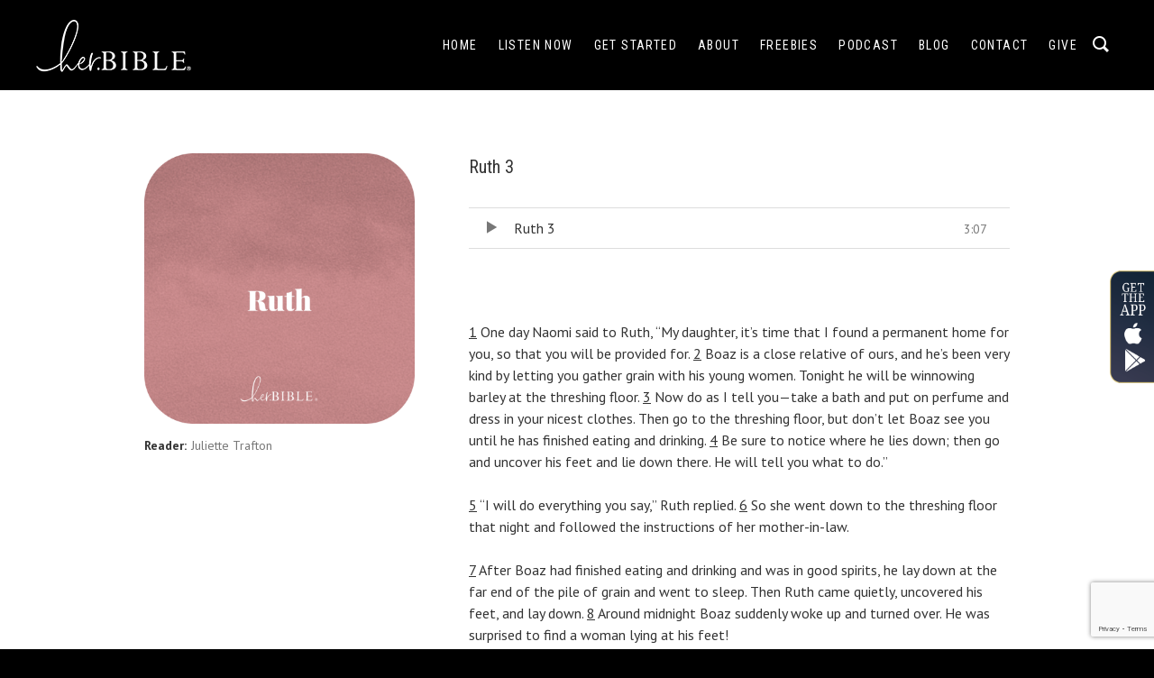

--- FILE ---
content_type: text/html; charset=UTF-8
request_url: https://her.bible/books/ruth/track/ruth-3/
body_size: 18764
content:
<!DOCTYPE html>
<html class="no-js" lang="en-US" prefix="og: http://ogp.me/ns# fb: http://ogp.me/ns/fb#">
<head>
	<meta charset="UTF-8">
	<meta name="viewport" content="width=device-width, initial-scale=1">
	<link rel="profile" href="https://gmpg.org/xfn/11">
	<link rel="pingback" href="https://her.bible/xmlrpc.php">
	<script src="//assets.adobedtm.com/launch-ENe510991009244963aadf0f1420132788.min.js" async></script>
	<script>(function(html){html.className = html.className.replace(/\bno-js\b/,'js')})(document.documentElement);</script>
<title>Ruth 3 &#8211; her.BIBLE</title>
<meta name='robots' content='max-image-preview:large' />
	<style>img:is([sizes="auto" i], [sizes^="auto," i]) { contain-intrinsic-size: 3000px 1500px }</style>
	<link rel='dns-prefetch' href='//www.youtube.com' />
<link rel='dns-prefetch' href='//www.google.com' />
<link rel='dns-prefetch' href='//www.googletagmanager.com' />
<link rel='dns-prefetch' href='//fonts.googleapis.com' />
<link href='https://fonts.gstatic.com' crossorigin rel='preconnect' />
<link rel="alternate" type="application/rss+xml" title="her.BIBLE &raquo; Feed" href="https://her.bible/feed/" />
<link rel="alternate" type="application/rss+xml" title="her.BIBLE &raquo; Comments Feed" href="https://her.bible/comments/feed/" />
<script type="text/javascript">
/* <![CDATA[ */
window._wpemojiSettings = {"baseUrl":"https:\/\/s.w.org\/images\/core\/emoji\/16.0.1\/72x72\/","ext":".png","svgUrl":"https:\/\/s.w.org\/images\/core\/emoji\/16.0.1\/svg\/","svgExt":".svg","source":{"concatemoji":"https:\/\/her.bible\/wp-includes\/js\/wp-emoji-release.min.js?ver=6.8.3"}};
/*! This file is auto-generated */
!function(s,n){var o,i,e;function c(e){try{var t={supportTests:e,timestamp:(new Date).valueOf()};sessionStorage.setItem(o,JSON.stringify(t))}catch(e){}}function p(e,t,n){e.clearRect(0,0,e.canvas.width,e.canvas.height),e.fillText(t,0,0);var t=new Uint32Array(e.getImageData(0,0,e.canvas.width,e.canvas.height).data),a=(e.clearRect(0,0,e.canvas.width,e.canvas.height),e.fillText(n,0,0),new Uint32Array(e.getImageData(0,0,e.canvas.width,e.canvas.height).data));return t.every(function(e,t){return e===a[t]})}function u(e,t){e.clearRect(0,0,e.canvas.width,e.canvas.height),e.fillText(t,0,0);for(var n=e.getImageData(16,16,1,1),a=0;a<n.data.length;a++)if(0!==n.data[a])return!1;return!0}function f(e,t,n,a){switch(t){case"flag":return n(e,"\ud83c\udff3\ufe0f\u200d\u26a7\ufe0f","\ud83c\udff3\ufe0f\u200b\u26a7\ufe0f")?!1:!n(e,"\ud83c\udde8\ud83c\uddf6","\ud83c\udde8\u200b\ud83c\uddf6")&&!n(e,"\ud83c\udff4\udb40\udc67\udb40\udc62\udb40\udc65\udb40\udc6e\udb40\udc67\udb40\udc7f","\ud83c\udff4\u200b\udb40\udc67\u200b\udb40\udc62\u200b\udb40\udc65\u200b\udb40\udc6e\u200b\udb40\udc67\u200b\udb40\udc7f");case"emoji":return!a(e,"\ud83e\udedf")}return!1}function g(e,t,n,a){var r="undefined"!=typeof WorkerGlobalScope&&self instanceof WorkerGlobalScope?new OffscreenCanvas(300,150):s.createElement("canvas"),o=r.getContext("2d",{willReadFrequently:!0}),i=(o.textBaseline="top",o.font="600 32px Arial",{});return e.forEach(function(e){i[e]=t(o,e,n,a)}),i}function t(e){var t=s.createElement("script");t.src=e,t.defer=!0,s.head.appendChild(t)}"undefined"!=typeof Promise&&(o="wpEmojiSettingsSupports",i=["flag","emoji"],n.supports={everything:!0,everythingExceptFlag:!0},e=new Promise(function(e){s.addEventListener("DOMContentLoaded",e,{once:!0})}),new Promise(function(t){var n=function(){try{var e=JSON.parse(sessionStorage.getItem(o));if("object"==typeof e&&"number"==typeof e.timestamp&&(new Date).valueOf()<e.timestamp+604800&&"object"==typeof e.supportTests)return e.supportTests}catch(e){}return null}();if(!n){if("undefined"!=typeof Worker&&"undefined"!=typeof OffscreenCanvas&&"undefined"!=typeof URL&&URL.createObjectURL&&"undefined"!=typeof Blob)try{var e="postMessage("+g.toString()+"("+[JSON.stringify(i),f.toString(),p.toString(),u.toString()].join(",")+"));",a=new Blob([e],{type:"text/javascript"}),r=new Worker(URL.createObjectURL(a),{name:"wpTestEmojiSupports"});return void(r.onmessage=function(e){c(n=e.data),r.terminate(),t(n)})}catch(e){}c(n=g(i,f,p,u))}t(n)}).then(function(e){for(var t in e)n.supports[t]=e[t],n.supports.everything=n.supports.everything&&n.supports[t],"flag"!==t&&(n.supports.everythingExceptFlag=n.supports.everythingExceptFlag&&n.supports[t]);n.supports.everythingExceptFlag=n.supports.everythingExceptFlag&&!n.supports.flag,n.DOMReady=!1,n.readyCallback=function(){n.DOMReady=!0}}).then(function(){return e}).then(function(){var e;n.supports.everything||(n.readyCallback(),(e=n.source||{}).concatemoji?t(e.concatemoji):e.wpemoji&&e.twemoji&&(t(e.twemoji),t(e.wpemoji)))}))}((window,document),window._wpemojiSettings);
/* ]]> */
</script>
<style id='wp-emoji-styles-inline-css' type='text/css'>

	img.wp-smiley, img.emoji {
		display: inline !important;
		border: none !important;
		box-shadow: none !important;
		height: 1em !important;
		width: 1em !important;
		margin: 0 0.07em !important;
		vertical-align: -0.1em !important;
		background: none !important;
		padding: 0 !important;
	}
</style>
<link rel='stylesheet' id='wp-block-library-css' href='https://her.bible/wp-includes/css/dist/block-library/style.min.css?ver=6.8.3' type='text/css' media='all' />
<style id='classic-theme-styles-inline-css' type='text/css'>
/*! This file is auto-generated */
.wp-block-button__link{color:#fff;background-color:#32373c;border-radius:9999px;box-shadow:none;text-decoration:none;padding:calc(.667em + 2px) calc(1.333em + 2px);font-size:1.125em}.wp-block-file__button{background:#32373c;color:#fff;text-decoration:none}
</style>
<style id='co-authors-plus-coauthors-style-inline-css' type='text/css'>
.wp-block-co-authors-plus-coauthors.is-layout-flow [class*=wp-block-co-authors-plus]{display:inline}

</style>
<style id='co-authors-plus-avatar-style-inline-css' type='text/css'>
.wp-block-co-authors-plus-avatar :where(img){height:auto;max-width:100%;vertical-align:bottom}.wp-block-co-authors-plus-coauthors.is-layout-flow .wp-block-co-authors-plus-avatar :where(img){vertical-align:middle}.wp-block-co-authors-plus-avatar:is(.alignleft,.alignright){display:table}.wp-block-co-authors-plus-avatar.aligncenter{display:table;margin-inline:auto}

</style>
<style id='co-authors-plus-image-style-inline-css' type='text/css'>
.wp-block-co-authors-plus-image{margin-bottom:0}.wp-block-co-authors-plus-image :where(img){height:auto;max-width:100%;vertical-align:bottom}.wp-block-co-authors-plus-coauthors.is-layout-flow .wp-block-co-authors-plus-image :where(img){vertical-align:middle}.wp-block-co-authors-plus-image:is(.alignfull,.alignwide) :where(img){width:100%}.wp-block-co-authors-plus-image:is(.alignleft,.alignright){display:table}.wp-block-co-authors-plus-image.aligncenter{display:table;margin-inline:auto}

</style>
<style id='global-styles-inline-css' type='text/css'>
:root{--wp--preset--aspect-ratio--square: 1;--wp--preset--aspect-ratio--4-3: 4/3;--wp--preset--aspect-ratio--3-4: 3/4;--wp--preset--aspect-ratio--3-2: 3/2;--wp--preset--aspect-ratio--2-3: 2/3;--wp--preset--aspect-ratio--16-9: 16/9;--wp--preset--aspect-ratio--9-16: 9/16;--wp--preset--color--black: #000000;--wp--preset--color--cyan-bluish-gray: #abb8c3;--wp--preset--color--white: #ffffff;--wp--preset--color--pale-pink: #f78da7;--wp--preset--color--vivid-red: #cf2e2e;--wp--preset--color--luminous-vivid-orange: #ff6900;--wp--preset--color--luminous-vivid-amber: #fcb900;--wp--preset--color--light-green-cyan: #7bdcb5;--wp--preset--color--vivid-green-cyan: #00d084;--wp--preset--color--pale-cyan-blue: #8ed1fc;--wp--preset--color--vivid-cyan-blue: #0693e3;--wp--preset--color--vivid-purple: #9b51e0;--wp--preset--gradient--vivid-cyan-blue-to-vivid-purple: linear-gradient(135deg,rgba(6,147,227,1) 0%,rgb(155,81,224) 100%);--wp--preset--gradient--light-green-cyan-to-vivid-green-cyan: linear-gradient(135deg,rgb(122,220,180) 0%,rgb(0,208,130) 100%);--wp--preset--gradient--luminous-vivid-amber-to-luminous-vivid-orange: linear-gradient(135deg,rgba(252,185,0,1) 0%,rgba(255,105,0,1) 100%);--wp--preset--gradient--luminous-vivid-orange-to-vivid-red: linear-gradient(135deg,rgba(255,105,0,1) 0%,rgb(207,46,46) 100%);--wp--preset--gradient--very-light-gray-to-cyan-bluish-gray: linear-gradient(135deg,rgb(238,238,238) 0%,rgb(169,184,195) 100%);--wp--preset--gradient--cool-to-warm-spectrum: linear-gradient(135deg,rgb(74,234,220) 0%,rgb(151,120,209) 20%,rgb(207,42,186) 40%,rgb(238,44,130) 60%,rgb(251,105,98) 80%,rgb(254,248,76) 100%);--wp--preset--gradient--blush-light-purple: linear-gradient(135deg,rgb(255,206,236) 0%,rgb(152,150,240) 100%);--wp--preset--gradient--blush-bordeaux: linear-gradient(135deg,rgb(254,205,165) 0%,rgb(254,45,45) 50%,rgb(107,0,62) 100%);--wp--preset--gradient--luminous-dusk: linear-gradient(135deg,rgb(255,203,112) 0%,rgb(199,81,192) 50%,rgb(65,88,208) 100%);--wp--preset--gradient--pale-ocean: linear-gradient(135deg,rgb(255,245,203) 0%,rgb(182,227,212) 50%,rgb(51,167,181) 100%);--wp--preset--gradient--electric-grass: linear-gradient(135deg,rgb(202,248,128) 0%,rgb(113,206,126) 100%);--wp--preset--gradient--midnight: linear-gradient(135deg,rgb(2,3,129) 0%,rgb(40,116,252) 100%);--wp--preset--font-size--small: 13px;--wp--preset--font-size--medium: 20px;--wp--preset--font-size--large: 36px;--wp--preset--font-size--x-large: 42px;--wp--preset--spacing--20: 0.44rem;--wp--preset--spacing--30: 0.67rem;--wp--preset--spacing--40: 1rem;--wp--preset--spacing--50: 1.5rem;--wp--preset--spacing--60: 2.25rem;--wp--preset--spacing--70: 3.38rem;--wp--preset--spacing--80: 5.06rem;--wp--preset--shadow--natural: 6px 6px 9px rgba(0, 0, 0, 0.2);--wp--preset--shadow--deep: 12px 12px 50px rgba(0, 0, 0, 0.4);--wp--preset--shadow--sharp: 6px 6px 0px rgba(0, 0, 0, 0.2);--wp--preset--shadow--outlined: 6px 6px 0px -3px rgba(255, 255, 255, 1), 6px 6px rgba(0, 0, 0, 1);--wp--preset--shadow--crisp: 6px 6px 0px rgba(0, 0, 0, 1);}:where(.is-layout-flex){gap: 0.5em;}:where(.is-layout-grid){gap: 0.5em;}body .is-layout-flex{display: flex;}.is-layout-flex{flex-wrap: wrap;align-items: center;}.is-layout-flex > :is(*, div){margin: 0;}body .is-layout-grid{display: grid;}.is-layout-grid > :is(*, div){margin: 0;}:where(.wp-block-columns.is-layout-flex){gap: 2em;}:where(.wp-block-columns.is-layout-grid){gap: 2em;}:where(.wp-block-post-template.is-layout-flex){gap: 1.25em;}:where(.wp-block-post-template.is-layout-grid){gap: 1.25em;}.has-black-color{color: var(--wp--preset--color--black) !important;}.has-cyan-bluish-gray-color{color: var(--wp--preset--color--cyan-bluish-gray) !important;}.has-white-color{color: var(--wp--preset--color--white) !important;}.has-pale-pink-color{color: var(--wp--preset--color--pale-pink) !important;}.has-vivid-red-color{color: var(--wp--preset--color--vivid-red) !important;}.has-luminous-vivid-orange-color{color: var(--wp--preset--color--luminous-vivid-orange) !important;}.has-luminous-vivid-amber-color{color: var(--wp--preset--color--luminous-vivid-amber) !important;}.has-light-green-cyan-color{color: var(--wp--preset--color--light-green-cyan) !important;}.has-vivid-green-cyan-color{color: var(--wp--preset--color--vivid-green-cyan) !important;}.has-pale-cyan-blue-color{color: var(--wp--preset--color--pale-cyan-blue) !important;}.has-vivid-cyan-blue-color{color: var(--wp--preset--color--vivid-cyan-blue) !important;}.has-vivid-purple-color{color: var(--wp--preset--color--vivid-purple) !important;}.has-black-background-color{background-color: var(--wp--preset--color--black) !important;}.has-cyan-bluish-gray-background-color{background-color: var(--wp--preset--color--cyan-bluish-gray) !important;}.has-white-background-color{background-color: var(--wp--preset--color--white) !important;}.has-pale-pink-background-color{background-color: var(--wp--preset--color--pale-pink) !important;}.has-vivid-red-background-color{background-color: var(--wp--preset--color--vivid-red) !important;}.has-luminous-vivid-orange-background-color{background-color: var(--wp--preset--color--luminous-vivid-orange) !important;}.has-luminous-vivid-amber-background-color{background-color: var(--wp--preset--color--luminous-vivid-amber) !important;}.has-light-green-cyan-background-color{background-color: var(--wp--preset--color--light-green-cyan) !important;}.has-vivid-green-cyan-background-color{background-color: var(--wp--preset--color--vivid-green-cyan) !important;}.has-pale-cyan-blue-background-color{background-color: var(--wp--preset--color--pale-cyan-blue) !important;}.has-vivid-cyan-blue-background-color{background-color: var(--wp--preset--color--vivid-cyan-blue) !important;}.has-vivid-purple-background-color{background-color: var(--wp--preset--color--vivid-purple) !important;}.has-black-border-color{border-color: var(--wp--preset--color--black) !important;}.has-cyan-bluish-gray-border-color{border-color: var(--wp--preset--color--cyan-bluish-gray) !important;}.has-white-border-color{border-color: var(--wp--preset--color--white) !important;}.has-pale-pink-border-color{border-color: var(--wp--preset--color--pale-pink) !important;}.has-vivid-red-border-color{border-color: var(--wp--preset--color--vivid-red) !important;}.has-luminous-vivid-orange-border-color{border-color: var(--wp--preset--color--luminous-vivid-orange) !important;}.has-luminous-vivid-amber-border-color{border-color: var(--wp--preset--color--luminous-vivid-amber) !important;}.has-light-green-cyan-border-color{border-color: var(--wp--preset--color--light-green-cyan) !important;}.has-vivid-green-cyan-border-color{border-color: var(--wp--preset--color--vivid-green-cyan) !important;}.has-pale-cyan-blue-border-color{border-color: var(--wp--preset--color--pale-cyan-blue) !important;}.has-vivid-cyan-blue-border-color{border-color: var(--wp--preset--color--vivid-cyan-blue) !important;}.has-vivid-purple-border-color{border-color: var(--wp--preset--color--vivid-purple) !important;}.has-vivid-cyan-blue-to-vivid-purple-gradient-background{background: var(--wp--preset--gradient--vivid-cyan-blue-to-vivid-purple) !important;}.has-light-green-cyan-to-vivid-green-cyan-gradient-background{background: var(--wp--preset--gradient--light-green-cyan-to-vivid-green-cyan) !important;}.has-luminous-vivid-amber-to-luminous-vivid-orange-gradient-background{background: var(--wp--preset--gradient--luminous-vivid-amber-to-luminous-vivid-orange) !important;}.has-luminous-vivid-orange-to-vivid-red-gradient-background{background: var(--wp--preset--gradient--luminous-vivid-orange-to-vivid-red) !important;}.has-very-light-gray-to-cyan-bluish-gray-gradient-background{background: var(--wp--preset--gradient--very-light-gray-to-cyan-bluish-gray) !important;}.has-cool-to-warm-spectrum-gradient-background{background: var(--wp--preset--gradient--cool-to-warm-spectrum) !important;}.has-blush-light-purple-gradient-background{background: var(--wp--preset--gradient--blush-light-purple) !important;}.has-blush-bordeaux-gradient-background{background: var(--wp--preset--gradient--blush-bordeaux) !important;}.has-luminous-dusk-gradient-background{background: var(--wp--preset--gradient--luminous-dusk) !important;}.has-pale-ocean-gradient-background{background: var(--wp--preset--gradient--pale-ocean) !important;}.has-electric-grass-gradient-background{background: var(--wp--preset--gradient--electric-grass) !important;}.has-midnight-gradient-background{background: var(--wp--preset--gradient--midnight) !important;}.has-small-font-size{font-size: var(--wp--preset--font-size--small) !important;}.has-medium-font-size{font-size: var(--wp--preset--font-size--medium) !important;}.has-large-font-size{font-size: var(--wp--preset--font-size--large) !important;}.has-x-large-font-size{font-size: var(--wp--preset--font-size--x-large) !important;}
:where(.wp-block-post-template.is-layout-flex){gap: 1.25em;}:where(.wp-block-post-template.is-layout-grid){gap: 1.25em;}
:where(.wp-block-columns.is-layout-flex){gap: 2em;}:where(.wp-block-columns.is-layout-grid){gap: 2em;}
:root :where(.wp-block-pullquote){font-size: 1.5em;line-height: 1.6;}
</style>
<link rel='stylesheet' id='contact-form-7-css' href='https://her.bible/wp-content/plugins/contact-form-7/includes/css/styles.css?ver=5.1.8' type='text/css' media='all' />
<link rel='stylesheet' id='cuepro-css' href='https://her.bible/wp-content/plugins/cuepro/assets/css/cuepro.css?ver=1.1.0' type='text/css' media='all' />
<link rel='stylesheet' id='ce_responsive-css' href='https://her.bible/wp-content/plugins/simple-embed-code/css/video-container.min.css?ver=2.5' type='text/css' media='all' />
<link rel='stylesheet' id='dashicons-css' href='https://her.bible/wp-includes/css/dashicons.min.css?ver=6.8.3' type='text/css' media='all' />
<link rel='stylesheet' id='thickbox-css' href='https://her.bible/wp-includes/js/thickbox/thickbox.css?ver=6.8.3' type='text/css' media='all' />
<link rel='stylesheet' id='SFSImainCss-css' href='https://her.bible/wp-content/plugins/ultimate-social-media-icons/css/sfsi-style.css?ver=2.9.3' type='text/css' media='all' />
<link rel='stylesheet' id='wpda_wpdp_public-css' href='https://her.bible/wp-content/plugins/wp-data-access/public/../assets/css/wpda_public.css?ver=5.5.14' type='text/css' media='all' />
<link rel='stylesheet' id='ppress-frontend-css' href='https://her.bible/wp-content/plugins/wp-user-avatar/assets/css/frontend.min.css?ver=4.15.16' type='text/css' media='all' />
<link rel='stylesheet' id='ppress-flatpickr-css' href='https://her.bible/wp-content/plugins/wp-user-avatar/assets/flatpickr/flatpickr.min.css?ver=4.15.16' type='text/css' media='all' />
<link rel='stylesheet' id='ppress-select2-css' href='https://her.bible/wp-content/plugins/wp-user-avatar/assets/select2/select2.min.css?ver=6.8.3' type='text/css' media='all' />
<link rel='stylesheet' id='themicons-css' href='https://her.bible/wp-content/themes/twotone/assets/css/themicons.css?ver=2.3.1' type='text/css' media='all' />
<link rel='stylesheet' id='twotone-style-css' href='https://her.bible/wp-content/themes/twotone/style.css?ver=6.8.3' type='text/css' media='all' />
<style id='twotone-style-inline-css' type='text/css'>

		.twotone-header-overlay { background-color: #000000; }
	
.site-title { font-family: "Roboto Condensed", sans-serif;}.site-navigation { font-family: "Roboto Condensed", sans-serif;}h1, h2, h3, h4, h5, h6 { font-family: "Roboto Condensed", sans-serif;}body, button, input, select, textarea, .author-box-name, .block-grid-item-title, .comment-reply-title a, .entry-terms .term-title, .lead, .single-record .record-artist, .twotone-player .mejs-container .mejs-track-title, .twotone-player .mejs-container .mejs-currenttime, .twotone-player .mejs-container .mejs-duration { font-family: "PT Sans", sans-serif;}
</style>
<link rel='stylesheet' id='twotone-audiotheme-css' href='https://her.bible/wp-content/themes/twotone/assets/css/audiotheme.css?ver=6.8.3' type='text/css' media='all' />
<link rel='stylesheet' id='cedaro-theme-fonts-google-css' href='https://fonts.googleapis.com/css?family=Roboto+Condensed%3A400%7CRoboto+Condensed%3A400%2C400italic%2C700%2C700italic%7CRoboto+Condensed%3A300%2C400%2C700%7CPT+Sans%3A400%2C400italic%2C700%2C700italic&#038;subset=latin&#038;ver=6.8.3' type='text/css' media='all' />
<link rel='stylesheet' id='twotone-child-style-css' href='https://her.bible/wp-content/themes/twotone-child/style.css?ver=6.8.3' type='text/css' media='all' />
<link rel='stylesheet' id='lgc-unsemantic-grid-responsive-tablet-css' href='https://her.bible/wp-content/plugins/lightweight-grid-columns/css/unsemantic-grid-responsive-tablet.css?ver=1.0' type='text/css' media='all' />
<script>if (document.location.protocol != "https:") {document.location = document.URL.replace(/^http:/i, "https:");}</script><script type="text/javascript" src="https://her.bible/wp-includes/js/jquery/jquery.min.js?ver=3.7.1" id="jquery-core-js"></script>
<script type="text/javascript" src="https://her.bible/wp-includes/js/jquery/jquery-migrate.min.js?ver=3.4.1" id="jquery-migrate-js"></script>
<script type="text/javascript" src="https://www.youtube.com/iframe_api?ver=6.8.3" id="qed-stt-youtube-js"></script>
<script type="text/javascript" id="qed-stt-js-js-extra">
/* <![CDATA[ */
var STTSettings = {"only_link_singular":"1","link_audio":"1","link_video":"1","link_youtube":"1","auto_replace_ts":"0"};
/* ]]> */
</script>
<script type="text/javascript" src="https://her.bible/wp-content/plugins/skip-to-timestamp//js/skiptotimestamp.js?ver=6.8.3" id="qed-stt-js-js"></script>
<script type="text/javascript" src="https://her.bible/wp-includes/js/underscore.min.js?ver=1.13.7" id="underscore-js"></script>
<script type="text/javascript" src="https://her.bible/wp-includes/js/backbone.min.js?ver=1.6.0" id="backbone-js"></script>
<script type="text/javascript" id="wp-api-request-js-extra">
/* <![CDATA[ */
var wpApiSettings = {"root":"https:\/\/her.bible\/wp-json\/","nonce":"1a1b72859f","versionString":"wp\/v2\/"};
/* ]]> */
</script>
<script type="text/javascript" src="https://her.bible/wp-includes/js/api-request.min.js?ver=6.8.3" id="wp-api-request-js"></script>
<script type="text/javascript" src="https://her.bible/wp-includes/js/wp-api.min.js?ver=6.8.3" id="wp-api-js"></script>
<script type="text/javascript" id="wpda_rest_api-js-extra">
/* <![CDATA[ */
var wpdaApiSettings = {"path":"wpda"};
/* ]]> */
</script>
<script type="text/javascript" src="https://her.bible/wp-content/plugins/wp-data-access/public/../assets/js/wpda_rest_api.js?ver=5.5.14" id="wpda_rest_api-js"></script>
<script type="text/javascript" src="https://her.bible/wp-content/plugins/wp-user-avatar/assets/flatpickr/flatpickr.min.js?ver=4.15.16" id="ppress-flatpickr-js"></script>
<script type="text/javascript" src="https://her.bible/wp-content/plugins/wp-user-avatar/assets/select2/select2.min.js?ver=4.15.16" id="ppress-select2-js"></script>

<!-- Google tag (gtag.js) snippet added by Site Kit -->

<!-- Google Analytics snippet added by Site Kit -->
<script type="text/javascript" src="https://www.googletagmanager.com/gtag/js?id=GT-5NX8HTJ" id="google_gtagjs-js" async></script>
<script type="text/javascript" id="google_gtagjs-js-after">
/* <![CDATA[ */
window.dataLayer = window.dataLayer || [];function gtag(){dataLayer.push(arguments);}
gtag("set","linker",{"domains":["her.bible"]});
gtag("js", new Date());
gtag("set", "developer_id.dZTNiMT", true);
gtag("config", "GT-5NX8HTJ");
/* ]]> */
</script>

<!-- End Google tag (gtag.js) snippet added by Site Kit -->
<link rel="https://api.w.org/" href="https://her.bible/wp-json/" /><link rel="EditURI" type="application/rsd+xml" title="RSD" href="https://her.bible/xmlrpc.php?rsd" />
<meta name="generator" content="WordPress 6.8.3" />
<meta name="generator" content="Seriously Simple Podcasting 3.5.0" />
<link rel="canonical" href="https://her.bible/books/ruth/track/ruth-3/" />
<link rel='shortlink' href='https://her.bible/?p=65' />
<link rel="alternate" title="oEmbed (JSON)" type="application/json+oembed" href="https://her.bible/wp-json/oembed/1.0/embed?url=https%3A%2F%2Fher.bible%2Fbooks%2Fruth%2Ftrack%2Fruth-3%2F" />
<link rel="alternate" title="oEmbed (XML)" type="text/xml+oembed" href="https://her.bible/wp-json/oembed/1.0/embed?url=https%3A%2F%2Fher.bible%2Fbooks%2Fruth%2Ftrack%2Fruth-3%2F&#038;format=xml" />
<style>
		</style>
		<meta name="generator" content="Site Kit by Google 1.137.0" /><!-- HFCM by 99 Robots - Snippet # 1: Adobe Campaign Code -->
<script type="application/javascript" src="https://campaign-forms.cru.org/assets/campaign-form.js"></script>
<!-- /end HFCM by 99 Robots -->
<!-- HFCM by 99 Robots - Snippet # 2: Google Tag Manager -->
<!-- Google Tag Manager -->
<script>(function(w,d,s,l,i){w[l]=w[l]||[];w[l].push({'gtm.start':
new Date().getTime(),event:'gtm.js'});var f=d.getElementsByTagName(s)[0],
j=d.createElement(s),dl=l!='dataLayer'?'&l='+l:'';j.async=true;j.src=
'https://www.googletagmanager.com/gtm.js?id='+i+dl;f.parentNode.insertBefore(j,f);
})(window,document,'script','dataLayer','GTM-M4C4Z8H');</script>
<!-- End Google Tag Manager -->
<!-- /end HFCM by 99 Robots -->
<!-- HFCM by 99 Robots - Snippet # 4: Google tag (gtag.js) -->
<!-- Google tag (gtag.js) -->
<script async src="https://www.googletagmanager.com/gtag/js?id=AW-11308110620"></script>
<script>
  window.dataLayer = window.dataLayer || [];
  function gtag(){dataLayer.push(arguments);}
  gtag('js', new Date());

  gtag('config', 'AW-11308110620');
</script>
<!-- /end HFCM by 99 Robots -->
		<!--[if lt IE 9]>
			<link rel="stylesheet" href="https://her.bible/wp-content/plugins/lightweight-grid-columns/css/ie.min.css" />
		<![endif]-->
	
<link rel="alternate" type="application/rss+xml" title="Podcast RSS feed" href="https://her.bible/feed/podcast" />

                    <!-- Tracking code generated with Simple Universal Google Analytics plugin v1.0.5 -->
                    <script>
                    (function(i,s,o,g,r,a,m){i['GoogleAnalyticsObject']=r;i[r]=i[r]||function(){
                    (i[r].q=i[r].q||[]).push(arguments)},i[r].l=1*new Date();a=s.createElement(o),
                    m=s.getElementsByTagName(o)[0];a.async=1;a.src=g;m.parentNode.insertBefore(a,m)
                    })(window,document,'script','//www.google-analytics.com/analytics.js','ga');

                    ga('create', 'UA-140160051-2', 'auto');
                    ga('send', 'pageview');

                    </script>
                    <!-- / Simple Universal Google Analytics plugin --><meta name="follow.[base64]" content="pp2GQkJJ8dYG5mVUknMH"/>	<style type="text/css" id="custom-header-css">
					.site-title,
			.site-description,
			.site-navigation-toggle,
			.intro-content,
			.twotone-player {
				color: #blank;
			}

			.intro-content .button {
				background-color: #blank;
			}

			@media (min-width: 768px) {
				.site-navigation .menu > li > a {
					color: #blank;
				}
			}
		
					.intro-content .button {
					color: #000000;
			}
		
			</style>
	<link rel="icon" href="https://her.bible/wp-content/uploads/2018/08/cropped-favicon-32x32.png" sizes="32x32" />
<link rel="icon" href="https://her.bible/wp-content/uploads/2018/08/cropped-favicon-192x192.png" sizes="192x192" />
<link rel="apple-touch-icon" href="https://her.bible/wp-content/uploads/2018/08/cropped-favicon-180x180.png" />
<meta name="msapplication-TileImage" content="https://her.bible/wp-content/uploads/2018/08/cropped-favicon-270x270.png" />
		<style type="text/css" id="wp-custom-css">
			.site-title {font-size: 1.9rem;}

.site-branding {margin-top:0; font-size: 16px;}

.footnote {font-size: 12px;
    line-height: 1.2;}

.poetry {padding-left: 1.3125em;}

.intro-content .intro-title {
    letter-spacing: 0.1em;
}

.entry-content img {    padding: 5px 3px;}

.tagline {font-size:35px; font-weight:bold;}

.qed_stt_tslink.active {
	padding-left: 20px;
	position: relative;
}

.qed_stt_tslink:before {
	display: inline-block;
  font-family: "themicons";
  -moz-osx-font-smoothing: grayscale;
  -webkit-font-smoothing: antialiased;
  font-style: normal;
  font-variant: normal;
  font-weight: normal;
  letter-spacing: normal;
  text-decoration: inherit;
  text-transform: none;
  vertical-align: top;
  speak: none;
	content: "\f152";
	text-decoration: none;
	background-position: 50% 50%;
  background-repeat: no-repeat;
  color: #777;
  content: counter(li);
  counter-increment: li;
  display: block;
  float: left;
  margin-right: 1.6875em;
  text-align: center;
  width: 1em;
	color: #777;
  content: "\f152";
  font-size: 18px;
  font-size: 1.8rem;
  margin-left: -0.16666667em;
  margin-right: 0.83333333em;
	position: absolute;
  top: -3px;
  left: 3px;
	opacity: 0;
	transition: 0.3s ease all;
}

.qed_stt_tslink.active:after {
	content: "";
	position: absolute;
	left: 0;
	top: 0;
}

.qed_stt_tslink.active:before {
	opacity: 1;
}


.qed_stt_tslink.active.clicked:before {
	content: "\f151";	
}

#search-box {
	 visibility: hidden;
	 position: absolute;
	 height: 100%;
	 width: 100%;
	 position: fixed;
	 top: 0;
	 left: 0;
	 right: 0;
	 z-index: 999999999;
}
 #search-box .container {
	 display: table;
	 width: 100%;
	 height: 100%;
}
 #search-box .container .close {
	 position: absolute;
	 right: 32px;
	 top: 32px;
	 width: 32px;
	 height: 32px;
	 opacity: 0.7;
	 transition: 0.3s ease all;
}
 #search-box .container .close:hover {
	 opacity: 1;
}
 #search-box .container .close:before, #search-box .container .close:after {
	 position: absolute;
	 left: 15px;
	 content: ' ';
	 height: 33px;
	 width: 2px;
	 background-color: white;
}
 #search-box .container .close:before {
	 transform: rotate(45deg);
}
 #search-box .container .close:after {
	 transform: rotate(-45deg);
}
 #search-box .container .search-main {
	 display: table-cell;
	 vertical-align: middle;
}
 #search-box .container .search-main .search-inner {
	 width: 80%;
	 margin: 0 auto;
}
 #search-box .container .search-main form {
	 position: relative;
}
 #search-box .container .search-main input {
	 background: transparent;
	 border: none;
	 box-shadow: none;
	 padding: 12px 74px 12px 0;
	 font-size: 72px;
	 height: 84px;
	 border-bottom: 2px solid white;
	 display: block;
	 color: white;
	 margin-bottom: 0;
	 width: 100%;
	 transform: scale3d(0, 1, 1);
	 transform-origin: 0% 50%;
	 transition: transform 3s;
}
 #search-box .container .search-main input:focus {
	 outline: none;
}

#search-box .container .search-main button {
	border: 0;
  left: auto;
  outline: none;
  padding: 0;
  position: absolute;
  right: 0;
  top: auto;
  bottom: 0;
  background: transparent;
  font-size: 25px;
  margin-bottom: 10px;
}

#search-box .container .search-main button i {
	font-size: 24px;
}

 #search-box .container .search-main .search-info {
	 display: block;
	 color: white;
	 text-align: right;
	 float: right;
	 margin-top: 4px;
}
 #search-box.-open {
	 background: rgba(0, 0, 0, .8);
	 visibility: visible;
	 animation: fadein 0.8s;
}
 #search-box.-open .container .search-main input {
	 transform: scale3d(1, 1, 1);
	 transition-duration: 1s;
}
 @keyframes fadein {
	 from {
		 opacity: 0;
	}
	 to {
		 opacity: 1;
	}
}

/* Styles for the search icon button */
#site-navigation .search {
  background: transparent;
  border: none;
  cursor: pointer;
  padding: 0;
  width: 32px; /* Adjust as needed */
  height: 32px; /* Adjust as needed */
  position: relative;
  transition: color 0.3s;
	text-indent: -9999px;
}

/* Styling the search icon using CSS */
#site-navigation .search::before {
	content: "\f21d";
  display: inline-block;
  font-family: "themicons";
  -moz-osx-font-smoothing: grayscale;
  -webkit-font-smoothing: antialiased;
  font-style: normal;
  font-variant: normal;
  font-weight: normal;
  font-size: 24px;
  color: #fff;
  position: absolute;
  top: 50%;
  right: 7px;
  transform: translateY(-50%);
	text-indent: 0;
}

.search .page-title {
	text-align: left;
}

.search .search-results-content article {
	justify-content: space-between;
}

.search .search-results-content article h2 {
	margin-bottom: 5px;
	margin-top: 6px;
}
 
.search .search-results-content article {
	display: flex;
	padding-bottom: 40px;
	margin-bottom: 40px !important;
}

.search .search-results-content article .image-content {
	max-width: 250px;
	margin-left: 40px;
}

.search .search-results-content article .entry-content {
	margin-bottom: 0 !important;
}

.search .search-results-content article .entry-content p:last-child {
	margin-bottom: 0;
}


.search .search-results-content article .image-content img {
	border-radius: 8px;
	width: 100%;
	min-width: 250px;
	height: 100%;
  object-fit: cover;
}

body:not(.home) .site-navigation {
  top: 50%;
  transform: translateY(-50%);
  margin: 0;
  position: absolute;
}

#site-navigation .search.mobile {
	display: none;
}

@media(max-width: 1024px) {
	#site-navigation .search.mobile {
		display: inline-block;
		margin-right: -2px;
    margin-top: -1px;
	}
}

@media(max-width: 767px) {
	.search .search-results-content article {
		flex-direction: column-reverse;
	}
	.search .search-results-content article .image-content {
		margin-left: 0;
		margin-bottom: 30px;
	}
}

.search .pagination {
	text-align: center !important;
}

.search .pagination .next,
.search .pagination .prev {
	height: auto;
  width: auto;
  clip: auto;
	  position: relative !important;
}

.search .pagination .next i,
.search .pagination .prev i {
	font-size: 20px;
	margin-top: -2px;
}

.search .pagination a:hover {
	text-decoration: none;
}

.search .pagination .current {
	border-bottom: 1px solid #000;
	padding-bottom: 0;
}

.content-area-sidebar {
  display: flex;
  max-width: 1280px;
  justify-content: center;
  margin: 0 auto;
}

.content-area-sidebar aside.sidebar {
  min-width: 250px;
  margin-top: 50px;
}

.content-area-sidebar aside.sidebar form input {
	border: 1px solid #777;
	font-size: 18px;
	padding: 6px 5px;
}

.content-area-sidebar aside.sidebar form .form-group {
	margin-top: 5px !important;
}

.content-area-sidebar aside.sidebar .campaign-form {
	margin-top: 0 !important;
}

.content-area-sidebar aside.sidebar h2 {
	font-size: 28px;
	padding-left: 5px;
	margin-bottom: 5px;
	margin-top: 20px;
}

.content-area-sidebar aside.sidebar ul li {
	font-size: 18px;
	margin-bottom: 0;
}

@media(max-width: 767px) {
	.content-area-sidebar {
		flex-wrap: wrap;
		flex-direction: column;
	}
	.content-area-sidebar aside.sidebar {
		margin-top: 30px;
		margin-bottom: 0px;
		min-width: 100%;
	}
}

.more-link {
	    position: relative;
    left: -26px;
    opacity: 0;
}

/* HOME PAGE align logo/buttons right */
.intro-content {
	margin-right:unset;
}

/* Remove background from new tiles */
.block-grid-item-thumbnail {
    background-color: #fff; 
}

.home .site-branding {
	display: none;
}

.home .mobile-hero {
	display: none;
}

@media(max-width: 1024px) {
	.home .site-branding {
		display: block;
	}
	.home .mobile-hero {
		display: block;
		background: #fff;
	}
	.home .mobile-hero p:first-child img {
		display: none;
	}
	.home .mobile-hero img {
			filter: invert(1);
			brightness(0);
	}
	.home .mobile-hero .intro-content {
		padding: 0;
		margin-bottom: 0;
		margin: 0 auto;
	}
	.home header .intro-area {
		display: none;
	}
	.home .mobile-hero .intro-area {
		margin-bottom: 0;
	}
	.home .mobile-hero .tagline {
		color: #4e4e4e;
	}
	.home .mobile-hero .button {
		background: #000;
		color: #fff;
		border-radius: 8px;
	}
	.home #secondary {
		background: #fff;
	}
	.home header {
		background-position: -200px 50px;
	}
	.home header:after {
		content: "";
		position: absolute;
		top: 0;
		height: 100px;
		left: 0;
		width: 100%;
		background: #000;
	}
	body.home .site-navigation {
    top: calc(50% - 16px);
    margin: 0;
    position: absolute;
	}
	body:not(.home) .site-navigation {
		transform: none;
		top: calc(50% - 16px);
	}
	#site-navigation .search.mobile {
		position: absolute;
		right: 87px;
	}
	#site-navigation .search.menu-item {
		display: none;
	}
	.home #masthead {
		min-height: 50vh;
	}
	.site-navigation .menu {
		top: 2.5em;
		border-radius: 5px;
    box-shadow: 0 0 0 2px #333;
	}
	.site-navigation .menu:after {
    border-bottom-color: #333;
    margin-bottom: 2px;
	}
}

@media(max-width: 1024px) and (min-width: 768px) {
	.home header {
		background-position: 0px 65px;
	}
}

@media(max-width: 480px) {
	.home header {
		background-position: -250px 70px;
	}
	.home-widgets #text-3 .widget-title {
		border-bottom: 0;
		margin-bottom: 5px;
		padding-top: 20px;
	}
	.home #secondary {
		margin-top: 10px;
	}
}

/* HIDE SEARCH TEMP 
#menu-item-8049 {display:none;} */


article.card {
    justify-content: flex-start !important;
}
		</style>
		
<!-- START - Open Graph and Twitter Card Tags 3.3.3 -->
 <!-- Facebook Open Graph -->
  <meta property="og:locale" content="en_US"/>
  <meta property="og:site_name" content="her.BIBLE"/>
  <meta property="og:title" content="Ruth 3"/>
  <meta property="og:url" content="https://her.bible/books/ruth/track/ruth-3/"/>
  <meta property="og:type" content="article"/>
  <meta property="og:description" content="One day Naomi said to Ruth, “My daughter, it’s time that I found a permanent home for you, so that you will be provided for.  Boaz is a close relative of ours, and he’s been very kind by letting you gather grain with his young women. Tonight he will be winnowing barley at the threshing floor.  Now d"/>
  <meta property="og:image" content="https://her.bible/wp-content/uploads/2025/05/facebook_share_image-2.jpg"/>
  <meta property="og:image:url" content="https://her.bible/wp-content/uploads/2025/05/facebook_share_image-2.jpg"/>
 <!-- Google+ / Schema.org -->
 <!-- Twitter Cards -->
  <meta name="twitter:title" content="Ruth 3"/>
  <meta name="twitter:url" content="https://her.bible/books/ruth/track/ruth-3/"/>
  <meta name="twitter:description" content="One day Naomi said to Ruth, “My daughter, it’s time that I found a permanent home for you, so that you will be provided for.  Boaz is a close relative of ours, and he’s been very kind by letting you gather grain with his young women. Tonight he will be winnowing barley at the threshing floor.  Now d"/>
  <meta name="twitter:image" content="https://her.bible/wp-content/uploads/2025/05/facebook_share_image-2.jpg"/>
  <meta name="twitter:card" content="summary"/>
  <meta name="twitter:site" content="@herbibleaudio"/>
 <!-- SEO -->
 <!-- Misc. tags -->
 <!-- is_singular -->
<!-- END - Open Graph and Twitter Card Tags 3.3.3 -->
	
</head>

<body data-rsssl=1 class="wp-singular audiotheme_track-template-default single single-audiotheme_track postid-65 wp-theme-twotone wp-child-theme-twotone-child sfsi_actvite_theme_default group-blog no-header-image no-custom-background font_site-title_roboto-condensed font_site-navigation_roboto-condensed font_headings_roboto-condensed font_content_pt-sans has-site-logo" itemscope="itemscope" itemtype="http://schema.org/WebPage">
	
	<style>
		#rum_sst_tab {
			/*font-family: Tahoma, sans-serif;*/
			top: 300px;
			/*background-color: #000000;
			color: #FFFFFF;
			border-style: solid;
			border-width: 0px;*/
			width:50px;
			cursor: pointer;

		}
		#rum_sst_tab img:hover {cursor: pointer;}
		.rum_sst_right {
			right: -1px;
			cursor: pointer;
/*			-webkit-transform-origin: 100% 100%;
			-moz-transform-origin: 100% 100%;
			-o-transform-origin: 100% 100%;
			-ms-transform-origin: 100% 100%;
			-webkit-transform: rotate(-90deg);
			-moz-transform: rotate(-90deg);
			-ms-transform: rotate(-90deg);
			-o-transform: rotate(-90deg);
			transform: rotate(-90deg);
			-moz-border-radius-topright: 10px;
			border-top-right-radius: 10px;
			-moz-border-radius-topleft: 10px;
			border-top-left-radius: 10px;*/
		}
		.rum_sst_contents {
			position: fixed;
			margin: 0;
			/*padding: 6px 13px 8px 13px;
			text-decoration: none;
			text-align: center;
			font-size: 15px;
			font-weight: bold;
			border-style: solid;*/
			display: block;
			z-index: 100000;
		}
	</style>
	
	<a href="https://her.bible/app/" id="rum_sst_tab" class="rum_sst_contents rum_sst_right"><img src=https://her.bible/wp-content/uploads/2020/07/Sidebar.png></a>

	
		
	<div id="page" class="hfeed site">
		<a class="skip-link screen-reader-text" href="#content">Skip to content</a>

		
		
<header id="masthead" class="site-header" role="banner" itemscope itemtype="http://schema.org/WPHeader">

	<div class="twotone-header-overlay" style="opacity: 0.25"></div>
	<div class="site-header-inside">

		
		<div class="site-branding"><h1 class="site-title screen-reader-text"><a href="https://her.bible/" rel="home">her.BIBLE</a></h1><div class="site-description screen-reader-text">A Women&#039;s Audio Bible</div><a href="https://her.bible/" class="site-logo-link site-logo-anchor"><img src="https://her.bible/wp-content/uploads/2025/06/her_bible_white_tall_r.png" alt="" class="site-logo" data-size="full"></a></div>		
		<!--<div class="site-branding"><h1 class="site-title screen-reader-text"><a href="https://her.bible/" rel="home">her.BIBLE</a></h1><div class="site-description screen-reader-text">A Women&#039;s Audio Bible</div><a href="https://her.bible/" class="site-logo-link site-logo-anchor"><img src="https://her.bible/wp-content/uploads/2025/06/her_bible_white_tall_r.png" alt="" class="site-logo" data-size="full"></a></div>-->

		
			<nav id="site-navigation" class="site-navigation" role="navigation" itemscope itemtype="http://schema.org/SiteNavigationElement">
				<button class="site-navigation-toggle"><span>Menu</span></button>
				<button class="search mobile">Search</button>

				<ul id="menu-main-nav" class="menu"><li id="menu-item-106" class="menu-item menu-item-type-custom menu-item-object-custom menu-item-home first-item menu-item-106 menu-item-home"><a href="https://her.bible">Home</a></li>
<li id="menu-item-2158" class="menu-item menu-item-type-post_type menu-item-object-page menu-item-has-children menu-item-2158 menu-item-listen-now"><a href="https://her.bible/listen/">Listen Now</a>
<ul class="sub-menu">
	<li id="menu-item-7583" class="menu-item menu-item-type-post_type menu-item-object-page first-child-item menu-item-7583 menu-item-bible-on-web"><a href="https://her.bible/listen/">Bible on web</a></li>
	<li id="menu-item-4464" class="menu-item menu-item-type-post_type menu-item-object-page menu-item-4464 menu-item-bible-on-app"><a href="https://her.bible/app/">Bible on APP</a></li>
	<li id="menu-item-10334" class="menu-item menu-item-type-post_type menu-item-object-page last-child-item menu-item-10334 menu-item-podcast"><a href="https://her.bible/herstory/">Podcast</a></li>
</ul>
</li>
<li id="menu-item-7582" class="menu-item menu-item-type-post_type menu-item-object-page menu-item-7582 menu-item-get-started"><a href="https://her.bible/getting-started/">Get Started</a></li>
<li id="menu-item-110" class="menu-item menu-item-type-post_type menu-item-object-page menu-item-has-children menu-item-110 menu-item-about"><a href="https://her.bible/about/">About</a>
<ul class="sub-menu">
	<li id="menu-item-6187" class="menu-item menu-item-type-post_type menu-item-object-page first-child-item menu-item-6187 menu-item-our-vision"><a href="https://her.bible/about/">Our Vision</a></li>
	<li id="menu-item-4055" class="menu-item menu-item-type-post_type menu-item-object-page menu-item-4055 menu-item-readers"><a href="https://her.bible/about/readers/">Readers</a></li>
	<li id="menu-item-5066" class="menu-item menu-item-type-post_type menu-item-object-page menu-item-5066 menu-item-resources"><a href="https://her.bible/resources/">Resources</a></li>
	<li id="menu-item-7234" class="menu-item menu-item-type-post_type menu-item-object-page menu-item-7234 menu-item-reviews"><a href="https://her.bible/what-people-are-saying/">Reviews</a></li>
	<li id="menu-item-8037" class="menu-item menu-item-type-post_type menu-item-object-page last-child-item menu-item-8037 menu-item-languages"><a href="https://her.bible/language-coaching/">Languages</a></li>
</ul>
</li>
<li id="menu-item-9523" class="menu-item menu-item-type-post_type menu-item-object-page menu-item-9523 menu-item-freebies"><a href="https://her.bible/free-resources/">Freebies</a></li>
<li id="menu-item-9221" class="menu-item menu-item-type-post_type menu-item-object-page menu-item-9221 menu-item-podcast"><a href="https://her.bible/herstory/">Podcast</a></li>
<li id="menu-item-148" class="menu-item menu-item-type-post_type menu-item-object-page current_page_parent menu-item-148 menu-item-blog"><a href="https://her.bible/blog/">Blog</a></li>
<li id="menu-item-113" class="menu-item menu-item-type-post_type menu-item-object-page menu-item-113 menu-item-contact"><a href="https://her.bible/contact/">Contact</a></li>
<li id="menu-item-2974" class="menu-item menu-item-type-custom menu-item-object-custom menu-item-2974 menu-item-give"><a target="_blank" href="https://give.cru.org/0967201">Give</a></li>
<li id="menu-item-8049" class="search menu-item menu-item-type-custom menu-item-object-custom last-item menu-item-8049 menu-item-search"><a href="#search">Search</a></li>
</ul>			</nav>

		
		
	</div>

	
</header>

		
		<div id="content" class="site-content">

	<!-- Google tag (gtag.js) -->
<script async src="https://www.googletagmanager.com/gtag/js?id=AW-11308110620"></script>
<script>
  window.dataLayer = window.dataLayer || [];
  function gtag(){dataLayer.push(arguments);}
  gtag('js', new Date());

  gtag('config', 'AW-11308110620');
</script>
			
			
<main id="primary" class="content-area single-record single-record--track" role="main" itemprop="mainContentOfPage" itemscope itemtype="http://schema.org/MusicRecording">

	
	
		<div class="content-area-inside">

			
<article id="post-65" class="post-65 audiotheme_track type-audiotheme_track status-publish hentry has-entry-sidebar">
	<header class="entry-header">
		<h1 class="entry-title" itemprop="name">Ruth 3</h1>					</header>

	<div class="entry-sidebar">
		
	<figure class="entry-media record-artwork">
		<a class="post-thumbnail" href="https://her.bible/books/ruth/">
			<img width="440" height="440" src="https://her.bible/wp-content/uploads/2025/06/herbible_button_Ruth-440x440.png" class="attachment-post-thumbnail size-post-thumbnail" alt="" decoding="async" fetchpriority="high" srcset="https://her.bible/wp-content/uploads/2025/06/herbible_button_Ruth-440x440.png 440w, https://her.bible/wp-content/uploads/2025/06/herbible_button_Ruth-300x300.png 300w, https://her.bible/wp-content/uploads/2025/06/herbible_button_Ruth-1024x1024.png 1024w, https://her.bible/wp-content/uploads/2025/06/herbible_button_Ruth-150x150.png 150w, https://her.bible/wp-content/uploads/2025/06/herbible_button_Ruth-768x768.png 768w, https://her.bible/wp-content/uploads/2025/06/herbible_button_Ruth-640x640.png 640w, https://her.bible/wp-content/uploads/2025/06/herbible_button_Ruth.png 1250w" sizes="(max-width: 440px) 100vw, 440px" itemprop="image" />		</a>
	</figure>

		
	<div class="record-meta record-meta--track">
		<h2 class="screen-reader-text">Record Details</h2>
		<dl>
			<!--
							<dt class="record-year">Released:</dt>
				<dd class="record-year" itemprop="dateCreated">1983</dd>
			
							<dt class="record-genre">Genre:</dt>
				<dd class="record-genre" itemprop="genre">Audio Bible</dd>
						-->
												<dt class="record-genre">Reader:</dt>
											
			<dd class="record-genre" itemprop="genre"><a href="https://her.bible/reader/juliettetrafton/">Juliette Trafton</a></dd>
<!-- 						<dd class="record-genre" itemprop="genre"><a href="https://her.bible/administrator/wab_admin/" title="Posts by wab_admin" rel="author">wab_admin</a></dd> -->
											
										</dl>
	</div>

	</div>

	
    <div class="tracklist-area">
        <h2 class="screen-reader-text">Record Tracklist</h2>

        <ol class="tracklist record-tracklist">
            <li id="track-65" class="track" itemprop="track" itemscope
                itemtype="http://schema.org/MusicRecording">
				<span class="track-title" itemprop="name">Ruth 3</span>                <meta content="https://her.bible/books/ruth/track/ruth-3/" itemprop="url"/>
                <span class="track-meta">
                    <span class="track-current-time">-:--</span>
                    <span class="track-sep-duration"> / </span>
                    <span class="track-duration">3:07</span>
                </span>

                <div class="track-progress">
                    <div class="track-seek-bar">
                        <div class="track-play-bar"></div>
                    </div>
                </div>

            </li>

			        </ol>
    </div>
	
	<div class="entry-content" itemprop="description">
					</div>


	<div class="entry-content" itemprop="description">
				<p><a href="javascript:void(0)" class="qed_stt_tslink" data-stt-time="0:00">1</a> One day Naomi said to Ruth, “My daughter, it’s time that I found a permanent home for you, so that you will be provided for. <a href="javascript:void(0)" class="qed_stt_tslink" data-stt-time="0:12">2</a> Boaz is a close relative of ours, and he’s been very kind by letting you gather grain with his young women. Tonight he will be winnowing barley at the threshing floor. <a href="javascript:void(0)" class="qed_stt_tslink" data-stt-time="0:23">3</a> Now do as I tell you—take a bath and put on perfume and dress in your nicest clothes. Then go to the threshing floor, but don’t let Boaz see you until he has finished eating and drinking. <a href="javascript:void(0)" class="qed_stt_tslink" data-stt-time="0:36">4</a> Be sure to notice where he lies down; then go and uncover his feet and lie down there. He will tell you what to do.”</p>
<p><a href="javascript:void(0)" class="qed_stt_tslink" data-stt-time="0:45">5</a> “I will do everything you say,” Ruth replied. <a href="javascript:void(0)" class="qed_stt_tslink" data-stt-time="0:48">6</a> So she went down to the threshing floor that night and followed the instructions of her mother-in-law.</p>
<p><a href="javascript:void(0)" class="qed_stt_tslink" data-stt-time="0:55">7</a> After Boaz had finished eating and drinking and was in good spirits, he lay down at the far end of the pile of grain and went to sleep. Then Ruth came quietly, uncovered his feet, and lay down. <a href="javascript:void(0)" class="qed_stt_tslink" data-stt-time="1:08">8</a> Around midnight Boaz suddenly woke up and turned over. He was surprised to find a woman lying at his feet!</p>
<p><a href="javascript:void(0)" class="qed_stt_tslink" data-stt-time="1:16">9</a> “Who are you?” he asked.</p>
<p>“I am your servant Ruth,” she replied. “Spread the corner of your covering over me, for you are my family redeemer.”</p>
<p><a href="javascript:void(0)" class="qed_stt_tslink" data-stt-time="1:27">10</a> “The LORD bless you, my daughter!” Boaz exclaimed. “You are showing even more family loyalty now than you did before, for you have not gone after a younger man, whether rich or poor. <a href="javascript:void(0)" class="qed_stt_tslink" data-stt-time="1:39">11</a> Now don’t worry about a thing, my daughter. I will do what is necessary, for everyone in town knows you are a virtuous woman. <a href="javascript:void(0)" class="qed_stt_tslink" data-stt-time="1:48">12</a> But while it’s true that I am one of your family redeemers, there is another man who is more closely related to you than I am. <a href="javascript:void(0)" class="qed_stt_tslink" data-stt-time="1:55">13</a> Stay here tonight, and in the morning I will talk to him. If he is willing to redeem you, very well. Let him marry you. But if he is not willing, then as surely as the LORD lives, I will redeem you myself! Now lie down here until morning.”</p>
<p><a href="javascript:void(0)" class="qed_stt_tslink" data-stt-time="2:13">14</a> So Ruth lay at Boaz’s feet until the morning, but she got up before it was light enough for people to recognize each other. For Boaz had said, “No one must know that a woman was here at the threshing floor.” <a href="javascript:void(0)" class="qed_stt_tslink" data-stt-time="2:26">15</a> Then Boaz said to her, “Bring your cloak and spread it out.” He measured six scoops<sup>a</sup> of barley into the cloak and placed it on her back. Then he<sup>b</sup> returned to the town.</p>
<p><a href="javascript:void(0)" class="qed_stt_tslink" data-stt-time="2:39">16</a> When Ruth went back to her mother-in-law, Naomi asked, “What happened, my daughter?”</p>
<p>Ruth told Naomi everything Boaz had done for her, <a href="javascript:void(0)" class="qed_stt_tslink" data-stt-time="2:47">17</a> and she added, “He gave me these six scoops of barley and said, ‘Don’t go back to your mother-in-law empty-handed.’”</p>
<p><a href="javascript:void(0)" class="qed_stt_tslink" data-stt-time="2:55">18</a> Then Naomi said to her, “Just be patient, my daughter, until we hear what happens. The man won’t rest until he has settled things today.”</p>
<hr />
<p>a. 3:15a Hebrew six measures, an unknown quantity.<br />
b. 3:15b Most Hebrew manuscripts read he; many Hebrew manuscripts, Syriac version, and Latin Vulgate read she.</p>
				<div class="sfsi_widget sfsi_shortcode_container">
            <div class="norm_row sfsi_wDiv" style="text-align:left;">
                <div style="width:60px; height:60px; margin-left:5px; margin-bottom:5px;" class="sfsi_wicons shuffeldiv">
                    <div class="inerCnt">
                        <a class="sficn" data-effect="" target="_blank" href="https://www.instagram.com/herbibleaudio/" id="sfsiid_instagram_icon" style="width: 60px; height: 60px; opacity: 1; cursor: pointer;" contenteditable="false">
                            <img data-pin-nopin="true" alt="" title="" src="https://her.bible/wp-content/plugins/ultimate-social-media-icons/images/icons_theme/default/default_instagram.png" width="60" height="60" class="sfcm sfsi_wicon">
                        </a>
                    </div>
                </div>
                
					 <div style="width:60px; height:60px; margin-left:5px; margin-bottom:5px;" class="sfsi_wicons shuffeldiv">
                    <div class="inerCnt">
                        <a class="sficn" data-effect="" target="_blank" href="" id="sfsiid_facebook_icon" style="width: 60px; height: 60px; opacity: 1; cursor: pointer;" contenteditable="false">
                            <img data-pin-nopin="true" alt="Facebook" title="Facebook" src="https://her.bible/wp-content/plugins/ultimate-social-media-icons/images/icons_theme/default/default_facebook.png" width="60" height="60" class="sfcm sfsi_wicon">
                        </a>
                        <div class="sfsi_tool_tip_2 fb_tool_bdr sfsiTlleft" style="opacity: 0; z-index: 100000000; display: none;" id="sfsiid_facebook">
                            <span class="bot_arow bot_fb_arow"></span>
                            <div class="sfsi_inside">
                                <div class="icon3">
                                    <a target="_blank" href="https://www.facebook.com/sharer/sharer.php?u=https%3A%2F%2Fher.bible%2Fbooks%2Fgenesis" style="display: inline-block; cursor: pointer;" contenteditable="false">
                                        <img class="sfsi_wicon" data-pin-nopin="true" alt="fb-share-icon" title="Facebook Share" src="https://her.bible/wp-content/plugins/ultimate-social-media-icons/images/share_icons/fb_icons/en_US.svg">
                                    </a>
                                </div>
                            </div>
                        </div>
                    </div>
                </div>
					 
                <div style="width:60px; height:60px; margin-left:5px; margin-bottom:5px;" class="sfsi_wicons shuffeldiv">
                    <div class="inerCnt">
                        <a class="sficn" data-effect="" target="_blank" href="" id="sfsiid_twitter_icon" style="width: 60px; height: 60px; opacity: 1; cursor: pointer;" contenteditable="false">
                            <img data-pin-nopin="true" alt="Twitter" title="Twitter" src="https://her.bible/wp-content/plugins/ultimate-social-media-icons/images/icons_theme/default/default_twitter.png" width="60" height="60" class="sfcm sfsi_wicon">
                        </a>
                        <div class="sfsi_tool_tip_2 twt_tool_bdr sfsiTlleft" style="opacity: 0; z-index: 100000000; display: none;" id="sfsiid_twitter">
                            <span class="bot_arow bot_twt_arow"></span>
                            <div class="sfsi_inside">
                                <div class="icon2">
                                    <div class="sf_twiter" style="display: inline-block; vertical-align: middle; width: auto;">
                                        <a target="_blank" href="https://twitter.com/intent/tweet?text=Hey%2C+check+out+her.BIBLE%2C+An+Audio+Bible+in+Women%5C%27s+Voices+-+via+%60herbibleaudio+https%3A%2F%2Fher.bible%2Fbooks%2Fgenesis" style="display: inline-block; cursor: pointer;" contenteditable="false">
                                            <img data-pin-nopin="true" class="sfsi_wicon" src="https://her.bible/wp-content/plugins/ultimate-social-media-icons/images/share_icons/Twitter_Tweet/en_US_Tweet.svg" alt="Post on X" title="Post on X">
                                        </a>
                                    </div>
                                </div>
                            </div>
                        </div>
                    </div>
                </div>

                <div style="width:60px; height:60px; margin-left:5px; margin-bottom:5px;" class="sfsi_wicons shuffeldiv">
                    <div class="inerCnt">
                        <a class="sficn" data-effect="" target="_blank" href="https://www.youtube.com/@herBIBLE" id="sfsiid_email_icon" style="width: 60px; height: 60px; opacity: 1; cursor: pointer;" contenteditable="false">
                            <img data-pin-nopin="true" alt="Contact Us" title="Contact Us" src="https://her.bible/wp-content/plugins/ultimate-social-media-icons/images/icons_theme/default/default_youtube.png" width="60" height="60" class="sfcm sfsi_wicon">
                        </a>
                    </div>
                </div>
					 
                <div style="width:60px; height:60px; margin-left:5px; margin-bottom:5px;" class="sfsi_wicons shuffeldiv">
                    <div class="inerCnt">
                        <a class="sficn" data-effect="" target="_blank" href="https://her.bible/contact" id="sfsiid_email_icon" style="width: 60px; height: 60px; opacity: 1; cursor: pointer;" contenteditable="false">
                            <img data-pin-nopin="true" alt="Contact Us" title="Contact Us" src="https://her.bible/wp-content/plugins/ultimate-social-media-icons/images/icons_theme/default/default_email.png" width="60" height="60" class="sfcm sfsi_wicon">
                        </a>
                    </div>
                </div>
					 
                <div style="width:60px; height:60px; margin-left:5px; margin-bottom:5px;" class="sfsi_wicons shuffeldiv">
                    <div class="inerCnt">
                        <a class="sficn" data-effect="" target="_blank" href="https://her.bible/podcast" id="sfsiid_email_icon" style="width: 232px; height: 60px; opacity: 1; cursor: pointer;" contenteditable="false">
                            <img data-pin-nopin="true" alt="Podcast" title="Podcast" src="https://her.bible/wp-content/uploads/2025/01/podcast_icon.png" width="60" height="60" class="sfcm sfsi_wicon">
                        </a>
                    </div>
                </div>
					  
            </div>

            <div id="sfsi_holder" class="sfsi_holders" style="position: relative; float: left; width: 100%; z-index: -1; height: 66px;"></div>
            
            <script>
                window.addEventListener("sfsi_functions_loaded", function() {
                    if (typeof sfsi_widget_set == "function") {
                        sfsi_widget_set();
                    }
                });
            </script>

            <div style="clear: both;"></div>
        </div>	</div>
</article>

		</div>

		
	
	
</main>



			
		</div><!-- #content -->

		
		
<footer id="footer" class="site-footer" role="contentinfo" itemscope itemtype="http://schema.org/WPFooter">

	
	
<div id="tertiary" class="footer-widgets widget-area" role="complementary">

	
	<div class="widget-area-inside block-grid block-grid--gutters block-grid-3">
		<aside id="custom_html-2" class="widget_text widget widget_custom_html block-grid-item widget-1"><h2 class="widget-title">Keep in Touch</h2><div class="textwidget custom-html-widget"><style>
.hidden { display: none; }
.btn-primary { margin-top: 10px; }
.campaign-form { margin-top: 15px; }
.form-group { margin-top: 10px; }
</style>
We’d love to hear from you! Ask a question, share a comment, or sign up for encouraging emails!

<p>
	
<a href="https://her.bible/contact/"><button type="submit" class="btn btn-primary" >Sign up</button></a>
	
	</p></div></aside><aside id="audiotheme-record-4" class="widget widget_audiotheme_record block-grid-item widget-2">
<h2 class="widget-title">Featured Book</h2>
<p class="featured-image">
	<a href="https://her.bible/books/matthew/"><img width="880" height="880" src="https://her.bible/wp-content/uploads/2025/06/herbible_button_Matthew-1024x1024.png" class="attachment-880x880 size-880x880 wp-post-image" alt="" decoding="async" loading="lazy" srcset="https://her.bible/wp-content/uploads/2025/06/herbible_button_Matthew-1024x1024.png 1024w, https://her.bible/wp-content/uploads/2025/06/herbible_button_Matthew-300x300.png 300w, https://her.bible/wp-content/uploads/2025/06/herbible_button_Matthew-150x150.png 150w, https://her.bible/wp-content/uploads/2025/06/herbible_button_Matthew-768x768.png 768w, https://her.bible/wp-content/uploads/2025/06/herbible_button_Matthew-640x640.png 640w, https://her.bible/wp-content/uploads/2025/06/herbible_button_Matthew-440x440.png 440w, https://her.bible/wp-content/uploads/2025/06/herbible_button_Matthew.png 1250w" sizes="auto, (max-width: 880px) 100vw, 880px" itemprop="image" /></a>
</p>


</aside><aside id="custom_html-3" class="widget_text widget widget_custom_html block-grid-item widget-3 widget-last"><h2 class="widget-title">Give</h2><div class="textwidget custom-html-widget">Would you like to help more women feel their value to God? <em>her</em>.BIBLE is made possible through donations from people like you. Thank you!
 

<style>
#link-container {text-align: center;}
#link {display: inline-block;margin-top:15px;}
</style>

<div id="link-container">
    <a href="https://give.cru.org/0967201" id="link" class="button js-maybe-external">Donate</a>
</div></div></aside>	</div>

	
</div>


	<div class="site-footer-inside">

		
		<div class="credits">
			<p><img src="https://her.bible/wp-content/uploads/2021/08/logos.png" align="right" style="padding-left:25px;padding-bottom:25px;"><img src="https://her.bible/wp-content/uploads/2025/06/her-bible_logo_footer_r.png" height="52px" width="150px" style="padding-bottom:10px;"><br>her.BIBLE: A Women's Audio Bible © 2024 Cru. All rights reserved.<p>
			<p>Text from Holy Bible, New Living Translation; ©Copyright 1996, 2004, 2015 by Tyndale House Foundation; Used by permission of Tyndale House Publishers, Inc. All rights reserved. TYNDALE, New Living Translation, NLT, the New Living Translation logo and Tyndale’s Quill logo are registered trademarks of Tyndale House Publishers, Inc.</p>
			<p><a href="http://instagram.com/herbibleaudio" target="_blank"><img src="https://her.bible/wp-content/uploads/2019/07/instagram-logo-button.png" height="20" width="20"></a> <a href="https://www.facebook.com/HerBible-432443497350447/?tn-str=k*F" target="_blank"><img src="https://her.bible/wp-content/uploads/2019/07/facebook-logo-button.png" height="20" width="20"></a> <a href="https://twitter.com/herbibleaudio" target="_blank"><img src="https://her.bible/wp-content/uploads/2019/07/twitter-logo-button.png" height="20" width="20"></a> <a href="https://www.youtube.com/herbible" target="_blank"><img src="https://her.bible/wp-content/uploads/2023/01/youtube-logo-button.png" height="20" width="20"></a> - <a href="/privacy-policy/">Privacy Policy</a> - <a href="/terms-of-use/">Terms of Use</a></p>		</div>

		
		
	</div>

	
</footer>

		
	</div><!-- #page -->

	
	<script type="speculationrules">
{"prefetch":[{"source":"document","where":{"and":[{"href_matches":"\/*"},{"not":{"href_matches":["\/wp-*.php","\/wp-admin\/*","\/wp-content\/uploads\/*","\/wp-content\/*","\/wp-content\/plugins\/*","\/wp-content\/themes\/twotone-child\/*","\/wp-content\/themes\/twotone\/*","\/*\\?(.+)"]}},{"not":{"selector_matches":"a[rel~=\"nofollow\"]"}},{"not":{"selector_matches":".no-prefetch, .no-prefetch a"}}]},"eagerness":"conservative"}]}
</script>
<!-- HFCM by 99 Robots - Snippet # 3: Facebook Meta Pixel -->
<!-- Meta Pixel Code -->
<script>
!function(f,b,e,v,n,t,s)
{if(f.fbq)return;n=f.fbq=function(){n.callMethod?
n.callMethod.apply(n,arguments):n.queue.push(arguments)};
if(!f._fbq)f._fbq=n;n.push=n;n.loaded=!0;n.version='2.0';
n.queue=[];t=b.createElement(e);t.async=!0;
t.src=v;s=b.getElementsByTagName(e)[0];
s.parentNode.insertBefore(t,s)}(window, document,'script',
'https://connect.facebook.net/en_US/fbevents.js');
fbq('init', '642883751273502');
fbq('track', 'PageView');
</script>
<noscript><img height="1" width="1" style="display:none"
src="https://www.facebook.com/tr?id=642883751273502&ev=PageView&noscript=1"
/></noscript>
<!-- End Meta Pixel Code -->
<!-- /end HFCM by 99 Robots -->
    <style>
    .qed_stt_tslink {
        cursor: pointer;
    }
    </style>
<script>
window.addEventListener('sfsi_functions_loaded', function() {
    if (typeof sfsi_responsive_toggle == 'function') {
        sfsi_responsive_toggle(0);
        // console.log('sfsi_responsive_toggle');

    }
})
</script>
<script>
window.addEventListener('sfsi_functions_loaded', function() {
    if (typeof sfsi_plugin_version == 'function') {
        sfsi_plugin_version(2.77);
    }
});

function sfsi_processfurther(ref) {
    var feed_id = '[base64]';
    var feedtype = 8;
    var email = jQuery(ref).find('input[name="email"]').val();
    var filter = /^(([^<>()[\]\\.,;:\s@\"]+(\.[^<>()[\]\\.,;:\s@\"]+)*)|(\".+\"))@((\[[0-9]{1,3}\.[0-9]{1,3}\.[0-9]{1,3}\.[0-9]{1,3}\])|(([a-zA-Z\-0-9]+\.)+[a-zA-Z]{2,}))$/;
    if ((email != "Enter your email") && (filter.test(email))) {
        if (feedtype == "8") {
            var url = "https://api.follow.it/subscription-form/" + feed_id + "/" + feedtype;
            window.open(url, "popupwindow", "scrollbars=yes,width=1080,height=760");
            return true;
        }
    } else {
        alert("Please enter email address");
        jQuery(ref).find('input[name="email"]').focus();
        return false;
    }
}
</script>
<style type="text/css" aria-selected="true">
.sfsi_subscribe_Popinner {
    width: 100% !important;

    height: auto !important;

    
    padding: 18px 0px !important;

    background-color: #ffffff !important;
}

.sfsi_subscribe_Popinner form {
    margin: 0 20px !important;
}

.sfsi_subscribe_Popinner h5 {
    font-family: Helvetica,Arial,sans-serif !important;

    font-weight: bold !important;
                color: #000000 !important;    
        font-size: 16px !important;    
        text-align: center !important;        margin: 0 0 10px !important;
    padding: 0 !important;
}

.sfsi_subscription_form_field {
    margin: 5px 0 !important;
    width: 100% !important;
    display: inline-flex;
    display: -webkit-inline-flex;
}

.sfsi_subscription_form_field input {
    width: 100% !important;
    padding: 10px 0px !important;
}

.sfsi_subscribe_Popinner input[type=email] {
        font-family: Helvetica,Arial,sans-serif !important;    
    font-style: normal !important;
        
        font-size: 14px !important;    
        text-align: center !important;    }

.sfsi_subscribe_Popinner input[type=email]::-webkit-input-placeholder {

        font-family: Helvetica,Arial,sans-serif !important;    
    font-style: normal !important;
           
        font-size: 14px !important;    
        text-align: center !important;    }

.sfsi_subscribe_Popinner input[type=email]:-moz-placeholder {
    /* Firefox 18- */
        font-family: Helvetica,Arial,sans-serif !important;    
    font-style: normal !important;
        
        font-size: 14px !important;    
        text-align: center !important;    
}

.sfsi_subscribe_Popinner input[type=email]::-moz-placeholder {
    /* Firefox 19+ */
        font-family: Helvetica,Arial,sans-serif !important;    
        font-style: normal !important;
        
            font-size: 14px !important;                text-align: center !important;    }

.sfsi_subscribe_Popinner input[type=email]:-ms-input-placeholder {

    font-family: Helvetica,Arial,sans-serif !important;
    font-style: normal !important;
        
            font-size: 14px !important ;
            text-align: center !important;    }

.sfsi_subscribe_Popinner input[type=submit] {

        font-family: Helvetica,Arial,sans-serif !important;    
    font-weight: bold !important;
            color: #000000 !important;    
        font-size: 16px !important;    
        text-align: center !important;    
        background-color: #dedede !important;    }

.sfsi_shortcode_container {
        float: left;
    }

    .sfsi_shortcode_container .norm_row .sfsi_wDiv {
        position: relative !important;
    }

    .sfsi_shortcode_container .sfsi_holders {
        display: none;
    }

    </style>

<script type="text/javascript" id="contact-form-7-js-extra">
/* <![CDATA[ */
var wpcf7 = {"apiSettings":{"root":"https:\/\/her.bible\/wp-json\/contact-form-7\/v1","namespace":"contact-form-7\/v1"},"cached":"1"};
/* ]]> */
</script>
<script type="text/javascript" src="https://her.bible/wp-content/plugins/contact-form-7/includes/js/scripts.js?ver=5.1.8" id="contact-form-7-js"></script>
<script type="text/javascript" src="https://her.bible/wp-includes/js/jquery/ui/core.min.js?ver=1.13.3" id="jquery-ui-core-js"></script>
<script type="text/javascript" src="https://her.bible/wp-content/plugins/ultimate-social-media-icons/js/shuffle/modernizr.custom.min.js?ver=6.8.3" id="SFSIjqueryModernizr-js"></script>
<script type="text/javascript" src="https://her.bible/wp-content/plugins/ultimate-social-media-icons/js/shuffle/jquery.shuffle.min.js?ver=6.8.3" id="SFSIjqueryShuffle-js"></script>
<script type="text/javascript" src="https://her.bible/wp-content/plugins/ultimate-social-media-icons/js/shuffle/random-shuffle-min.js?ver=6.8.3" id="SFSIjqueryrandom-shuffle-js"></script>
<script type="text/javascript" id="SFSICustomJs-js-extra">
/* <![CDATA[ */
var sfsi_icon_ajax_object = {"nonce":"ee87ef0b0e","ajax_url":"https:\/\/her.bible\/wp-admin\/admin-ajax.php","plugin_url":"https:\/\/her.bible\/wp-content\/plugins\/ultimate-social-media-icons\/"};
/* ]]> */
</script>
<script type="text/javascript" src="https://her.bible/wp-content/plugins/ultimate-social-media-icons/js/custom.js?ver=2.9.3" id="SFSICustomJs-js"></script>
<script type="text/javascript" id="ppress-frontend-script-js-extra">
/* <![CDATA[ */
var pp_ajax_form = {"ajaxurl":"https:\/\/her.bible\/wp-admin\/admin-ajax.php","confirm_delete":"Are you sure?","deleting_text":"Deleting...","deleting_error":"An error occurred. Please try again.","nonce":"14718885b7","disable_ajax_form":"false","is_checkout":"0","is_checkout_tax_enabled":"0","is_checkout_autoscroll_enabled":"true"};
/* ]]> */
</script>
<script type="text/javascript" src="https://her.bible/wp-content/plugins/wp-user-avatar/assets/js/frontend.min.js?ver=4.15.16" id="ppress-frontend-script-js"></script>
<script type="text/javascript" src="https://www.google.com/recaptcha/api.js?render=6LeTTv0UAAAAAKI139sM5YW_GdYak3gG_rsrZXJu&amp;ver=3.0" id="google-recaptcha-js"></script>
<script type="text/javascript" id="wp-nav-menus-js-extra">
/* <![CDATA[ */
var _cedaroNavMenuL10n = {"collapseSubmenu":"Collapse submenu","expandSubmenu":"Expand submenu"};
/* ]]> */
</script>
<script type="text/javascript" src="https://her.bible/wp-content/themes/twotone/assets/js/vendor/wp-nav-menus.js?ver=1.0.0" id="wp-nav-menus-js"></script>
<script type="text/javascript" id="twotone-js-extra">
/* <![CDATA[ */
var _twotoneSettings = {"l10n":{"expand":"<span class=\"screen-reader-text\">Expand<\/span>","collapse":"<span class=\"screen-reader-text\">Collapse<\/span>","nextTrack":"Next Track","previousTrack":"Previous Track","togglePlaylist":"Toggle Playlist"},"mejs":{"pluginPath":"\/wp-includes\/js\/mediaelement\/"}};
/* ]]> */
</script>
<script type="text/javascript" src="https://her.bible/wp-content/themes/twotone/assets/js/main.js?ver=20150401" id="twotone-js"></script>
<script type="text/javascript" src="https://her.bible/wp-content/plugins/audiotheme/includes/js/vendor/jquery.fitvids.min.js?ver=1.2.0" id="jquery-fitvids-js"></script>
<script type="text/javascript" id="mediaelement-core-js-before">
/* <![CDATA[ */
var mejsL10n = {"language":"en","strings":{"mejs.download-file":"Download File","mejs.install-flash":"You are using a browser that does not have Flash player enabled or installed. Please turn on your Flash player plugin or download the latest version from https:\/\/get.adobe.com\/flashplayer\/","mejs.fullscreen":"Fullscreen","mejs.play":"Play","mejs.pause":"Pause","mejs.time-slider":"Time Slider","mejs.time-help-text":"Use Left\/Right Arrow keys to advance one second, Up\/Down arrows to advance ten seconds.","mejs.live-broadcast":"Live Broadcast","mejs.volume-help-text":"Use Up\/Down Arrow keys to increase or decrease volume.","mejs.unmute":"Unmute","mejs.mute":"Mute","mejs.volume-slider":"Volume Slider","mejs.video-player":"Video Player","mejs.audio-player":"Audio Player","mejs.captions-subtitles":"Captions\/Subtitles","mejs.captions-chapters":"Chapters","mejs.none":"None","mejs.afrikaans":"Afrikaans","mejs.albanian":"Albanian","mejs.arabic":"Arabic","mejs.belarusian":"Belarusian","mejs.bulgarian":"Bulgarian","mejs.catalan":"Catalan","mejs.chinese":"Chinese","mejs.chinese-simplified":"Chinese (Simplified)","mejs.chinese-traditional":"Chinese (Traditional)","mejs.croatian":"Croatian","mejs.czech":"Czech","mejs.danish":"Danish","mejs.dutch":"Dutch","mejs.english":"English","mejs.estonian":"Estonian","mejs.filipino":"Filipino","mejs.finnish":"Finnish","mejs.french":"French","mejs.galician":"Galician","mejs.german":"German","mejs.greek":"Greek","mejs.haitian-creole":"Haitian Creole","mejs.hebrew":"Hebrew","mejs.hindi":"Hindi","mejs.hungarian":"Hungarian","mejs.icelandic":"Icelandic","mejs.indonesian":"Indonesian","mejs.irish":"Irish","mejs.italian":"Italian","mejs.japanese":"Japanese","mejs.korean":"Korean","mejs.latvian":"Latvian","mejs.lithuanian":"Lithuanian","mejs.macedonian":"Macedonian","mejs.malay":"Malay","mejs.maltese":"Maltese","mejs.norwegian":"Norwegian","mejs.persian":"Persian","mejs.polish":"Polish","mejs.portuguese":"Portuguese","mejs.romanian":"Romanian","mejs.russian":"Russian","mejs.serbian":"Serbian","mejs.slovak":"Slovak","mejs.slovenian":"Slovenian","mejs.spanish":"Spanish","mejs.swahili":"Swahili","mejs.swedish":"Swedish","mejs.tagalog":"Tagalog","mejs.thai":"Thai","mejs.turkish":"Turkish","mejs.ukrainian":"Ukrainian","mejs.vietnamese":"Vietnamese","mejs.welsh":"Welsh","mejs.yiddish":"Yiddish"}};
/* ]]> */
</script>
<script type="text/javascript" src="https://her.bible/wp-includes/js/mediaelement/mediaelement-and-player.min.js?ver=4.2.17" id="mediaelement-core-js"></script>
<script type="text/javascript" src="https://her.bible/wp-includes/js/mediaelement/mediaelement-migrate.min.js?ver=6.8.3" id="mediaelement-migrate-js"></script>
<script type="text/javascript" id="mediaelement-js-extra">
/* <![CDATA[ */
var _wpmejsSettings = {"pluginPath":"\/wp-includes\/js\/mediaelement\/","classPrefix":"mejs-","stretching":"responsive","audioShortcodeLibrary":"mediaelement","videoShortcodeLibrary":"mediaelement"};
/* ]]> */
</script>
<script type="text/javascript" src="https://her.bible/wp-content/themes/twotone/assets/js/vendor/jquery.cue.js?ver=1.2.4" id="twotone-cue-js"></script>
<script type="text/javascript" src="https://her.bible/wp-content/themes/twotone-child/assets/js/main.js?ver=20150401" id="twotone-child-js"></script>
<script type="text/javascript" id="cuepro-insights-js-extra">
/* <![CDATA[ */
var _cueproInsights = {"restUrl":"https:\/\/her.bible\/wp-json\/","routeUrl":"https:\/\/her.bible\/wp-json\/cue\/v1\/stats"};
/* ]]> */
</script>
<script type="text/javascript" src="https://her.bible/wp-content/plugins/cuepro/assets/js/insights.min.js?ver=1.0.0" id="cuepro-insights-js"></script>
			<script type="text/javascript">
			/* <![CDATA[ */
			window.AudiothemeTracks = window.AudiothemeTracks || {};

			(function( window ) {
				var tracks = {"record":[{"artist":"","artwork":"https:\/\/her.bible\/wp-content\/uploads\/2025\/06\/herbible_button_Ruth-150x150.png","mp3":"https:\/\/womansaudiobible-herbible.s3.us-east-2.amazonaws.com\/Old\/OT-08-Ruth-03.mp3","record":"Ruth","title":"Ruth 3","format":"mp3","meta":{"artist":"","length_formatted":"0:00"},"src":"https:\/\/womansaudiobible-herbible.s3.us-east-2.amazonaws.com\/Old\/OT-08-Ruth-03.mp3"}]},
					i;

				for ( i in tracks ) {
					window.AudiothemeTracks[ i ] = tracks[ i ];
				}
			})( this );
			/* ]]> */
			</script>
				<script>
	(function() {
		var settings = window._wpmejsSettings || {};
		settings.features = settings.features || mejs.MepDefaults.features;
		settings.features.push( 'twotonetheme' );

		MediaElementPlayer.prototype.buildtwotonetheme = function( player ) {
			var container = player.container[0] || player.container;

			if ( 'AUDIO' === player.node.nodeName ) {
				player.options.setDimensions = false;
				container.classList.add( 'twotone-mejs-container' );
				container.style.height = '';
				container.style.width = '';
			}
		};
	})();
	</script>
	<script type="text/javascript">
( function( sitekey, actions ) {

	document.addEventListener( 'DOMContentLoaded', function( event ) {
		var wpcf7recaptcha = {

			execute: function( action ) {
				grecaptcha.execute(
					sitekey,
					{ action: action }
				).then( function( token ) {
					var event = new CustomEvent( 'wpcf7grecaptchaexecuted', {
						detail: {
							action: action,
							token: token,
						},
					} );

					document.dispatchEvent( event );
				} );
			},

			executeOnHomepage: function() {
				wpcf7recaptcha.execute( actions[ 'homepage' ] );
			},

			executeOnContactform: function() {
				wpcf7recaptcha.execute( actions[ 'contactform' ] );
			},

		};

		grecaptcha.ready(
			wpcf7recaptcha.executeOnHomepage
		);

		document.addEventListener( 'change',
			wpcf7recaptcha.executeOnContactform, false
		);

		document.addEventListener( 'wpcf7submit',
			wpcf7recaptcha.executeOnHomepage, false
		);

	} );

	document.addEventListener( 'wpcf7grecaptchaexecuted', function( event ) {
		var fields = document.querySelectorAll(
			"form.wpcf7-form input[name='g-recaptcha-response']"
		);

		for ( var i = 0; i < fields.length; i++ ) {
			var field = fields[ i ];
			field.setAttribute( 'value', event.detail.token );
		}
	} );

} )(
	'6LeTTv0UAAAAAKI139sM5YW_GdYak3gG_rsrZXJu',
	{"homepage":"homepage","contactform":"contactform"}
);
</script>
<div id="search-box">
  <div class="container">
    <a class="close" href="#close"></a>
    <div class="search-main">
      <div class="search-inner">
		<form role="search" method="get" class="search-form" action="https://her.bible/" onsubmit="processSearchQuery()">
			<input type="search" class="search-field" placeholder="Search" value="" name="s" id="searchQueryInput">
			<button type="submit" class="search-submit">
				<i class="themicon themicon-search"></i>
			</button>
		</form>
		<script>
			function processSearchQuery() {
				var searchQueryInput = document.getElementById('searchQueryInput');
				searchQueryInput.value = searchQueryInput.value.trim().replace(/"/g, ''); // Remove trailing spaces and double quotes
			}
		</script>
      </div>
    </div>
  </div>
</div>
</body>
</html>


--- FILE ---
content_type: text/html; charset=utf-8
request_url: https://www.google.com/recaptcha/api2/anchor?ar=1&k=6LeTTv0UAAAAAKI139sM5YW_GdYak3gG_rsrZXJu&co=aHR0cHM6Ly9oZXIuYmlibGU6NDQz&hl=en&v=N67nZn4AqZkNcbeMu4prBgzg&size=invisible&anchor-ms=20000&execute-ms=30000&cb=k784erdnhq9
body_size: 48412
content:
<!DOCTYPE HTML><html dir="ltr" lang="en"><head><meta http-equiv="Content-Type" content="text/html; charset=UTF-8">
<meta http-equiv="X-UA-Compatible" content="IE=edge">
<title>reCAPTCHA</title>
<style type="text/css">
/* cyrillic-ext */
@font-face {
  font-family: 'Roboto';
  font-style: normal;
  font-weight: 400;
  font-stretch: 100%;
  src: url(//fonts.gstatic.com/s/roboto/v48/KFO7CnqEu92Fr1ME7kSn66aGLdTylUAMa3GUBHMdazTgWw.woff2) format('woff2');
  unicode-range: U+0460-052F, U+1C80-1C8A, U+20B4, U+2DE0-2DFF, U+A640-A69F, U+FE2E-FE2F;
}
/* cyrillic */
@font-face {
  font-family: 'Roboto';
  font-style: normal;
  font-weight: 400;
  font-stretch: 100%;
  src: url(//fonts.gstatic.com/s/roboto/v48/KFO7CnqEu92Fr1ME7kSn66aGLdTylUAMa3iUBHMdazTgWw.woff2) format('woff2');
  unicode-range: U+0301, U+0400-045F, U+0490-0491, U+04B0-04B1, U+2116;
}
/* greek-ext */
@font-face {
  font-family: 'Roboto';
  font-style: normal;
  font-weight: 400;
  font-stretch: 100%;
  src: url(//fonts.gstatic.com/s/roboto/v48/KFO7CnqEu92Fr1ME7kSn66aGLdTylUAMa3CUBHMdazTgWw.woff2) format('woff2');
  unicode-range: U+1F00-1FFF;
}
/* greek */
@font-face {
  font-family: 'Roboto';
  font-style: normal;
  font-weight: 400;
  font-stretch: 100%;
  src: url(//fonts.gstatic.com/s/roboto/v48/KFO7CnqEu92Fr1ME7kSn66aGLdTylUAMa3-UBHMdazTgWw.woff2) format('woff2');
  unicode-range: U+0370-0377, U+037A-037F, U+0384-038A, U+038C, U+038E-03A1, U+03A3-03FF;
}
/* math */
@font-face {
  font-family: 'Roboto';
  font-style: normal;
  font-weight: 400;
  font-stretch: 100%;
  src: url(//fonts.gstatic.com/s/roboto/v48/KFO7CnqEu92Fr1ME7kSn66aGLdTylUAMawCUBHMdazTgWw.woff2) format('woff2');
  unicode-range: U+0302-0303, U+0305, U+0307-0308, U+0310, U+0312, U+0315, U+031A, U+0326-0327, U+032C, U+032F-0330, U+0332-0333, U+0338, U+033A, U+0346, U+034D, U+0391-03A1, U+03A3-03A9, U+03B1-03C9, U+03D1, U+03D5-03D6, U+03F0-03F1, U+03F4-03F5, U+2016-2017, U+2034-2038, U+203C, U+2040, U+2043, U+2047, U+2050, U+2057, U+205F, U+2070-2071, U+2074-208E, U+2090-209C, U+20D0-20DC, U+20E1, U+20E5-20EF, U+2100-2112, U+2114-2115, U+2117-2121, U+2123-214F, U+2190, U+2192, U+2194-21AE, U+21B0-21E5, U+21F1-21F2, U+21F4-2211, U+2213-2214, U+2216-22FF, U+2308-230B, U+2310, U+2319, U+231C-2321, U+2336-237A, U+237C, U+2395, U+239B-23B7, U+23D0, U+23DC-23E1, U+2474-2475, U+25AF, U+25B3, U+25B7, U+25BD, U+25C1, U+25CA, U+25CC, U+25FB, U+266D-266F, U+27C0-27FF, U+2900-2AFF, U+2B0E-2B11, U+2B30-2B4C, U+2BFE, U+3030, U+FF5B, U+FF5D, U+1D400-1D7FF, U+1EE00-1EEFF;
}
/* symbols */
@font-face {
  font-family: 'Roboto';
  font-style: normal;
  font-weight: 400;
  font-stretch: 100%;
  src: url(//fonts.gstatic.com/s/roboto/v48/KFO7CnqEu92Fr1ME7kSn66aGLdTylUAMaxKUBHMdazTgWw.woff2) format('woff2');
  unicode-range: U+0001-000C, U+000E-001F, U+007F-009F, U+20DD-20E0, U+20E2-20E4, U+2150-218F, U+2190, U+2192, U+2194-2199, U+21AF, U+21E6-21F0, U+21F3, U+2218-2219, U+2299, U+22C4-22C6, U+2300-243F, U+2440-244A, U+2460-24FF, U+25A0-27BF, U+2800-28FF, U+2921-2922, U+2981, U+29BF, U+29EB, U+2B00-2BFF, U+4DC0-4DFF, U+FFF9-FFFB, U+10140-1018E, U+10190-1019C, U+101A0, U+101D0-101FD, U+102E0-102FB, U+10E60-10E7E, U+1D2C0-1D2D3, U+1D2E0-1D37F, U+1F000-1F0FF, U+1F100-1F1AD, U+1F1E6-1F1FF, U+1F30D-1F30F, U+1F315, U+1F31C, U+1F31E, U+1F320-1F32C, U+1F336, U+1F378, U+1F37D, U+1F382, U+1F393-1F39F, U+1F3A7-1F3A8, U+1F3AC-1F3AF, U+1F3C2, U+1F3C4-1F3C6, U+1F3CA-1F3CE, U+1F3D4-1F3E0, U+1F3ED, U+1F3F1-1F3F3, U+1F3F5-1F3F7, U+1F408, U+1F415, U+1F41F, U+1F426, U+1F43F, U+1F441-1F442, U+1F444, U+1F446-1F449, U+1F44C-1F44E, U+1F453, U+1F46A, U+1F47D, U+1F4A3, U+1F4B0, U+1F4B3, U+1F4B9, U+1F4BB, U+1F4BF, U+1F4C8-1F4CB, U+1F4D6, U+1F4DA, U+1F4DF, U+1F4E3-1F4E6, U+1F4EA-1F4ED, U+1F4F7, U+1F4F9-1F4FB, U+1F4FD-1F4FE, U+1F503, U+1F507-1F50B, U+1F50D, U+1F512-1F513, U+1F53E-1F54A, U+1F54F-1F5FA, U+1F610, U+1F650-1F67F, U+1F687, U+1F68D, U+1F691, U+1F694, U+1F698, U+1F6AD, U+1F6B2, U+1F6B9-1F6BA, U+1F6BC, U+1F6C6-1F6CF, U+1F6D3-1F6D7, U+1F6E0-1F6EA, U+1F6F0-1F6F3, U+1F6F7-1F6FC, U+1F700-1F7FF, U+1F800-1F80B, U+1F810-1F847, U+1F850-1F859, U+1F860-1F887, U+1F890-1F8AD, U+1F8B0-1F8BB, U+1F8C0-1F8C1, U+1F900-1F90B, U+1F93B, U+1F946, U+1F984, U+1F996, U+1F9E9, U+1FA00-1FA6F, U+1FA70-1FA7C, U+1FA80-1FA89, U+1FA8F-1FAC6, U+1FACE-1FADC, U+1FADF-1FAE9, U+1FAF0-1FAF8, U+1FB00-1FBFF;
}
/* vietnamese */
@font-face {
  font-family: 'Roboto';
  font-style: normal;
  font-weight: 400;
  font-stretch: 100%;
  src: url(//fonts.gstatic.com/s/roboto/v48/KFO7CnqEu92Fr1ME7kSn66aGLdTylUAMa3OUBHMdazTgWw.woff2) format('woff2');
  unicode-range: U+0102-0103, U+0110-0111, U+0128-0129, U+0168-0169, U+01A0-01A1, U+01AF-01B0, U+0300-0301, U+0303-0304, U+0308-0309, U+0323, U+0329, U+1EA0-1EF9, U+20AB;
}
/* latin-ext */
@font-face {
  font-family: 'Roboto';
  font-style: normal;
  font-weight: 400;
  font-stretch: 100%;
  src: url(//fonts.gstatic.com/s/roboto/v48/KFO7CnqEu92Fr1ME7kSn66aGLdTylUAMa3KUBHMdazTgWw.woff2) format('woff2');
  unicode-range: U+0100-02BA, U+02BD-02C5, U+02C7-02CC, U+02CE-02D7, U+02DD-02FF, U+0304, U+0308, U+0329, U+1D00-1DBF, U+1E00-1E9F, U+1EF2-1EFF, U+2020, U+20A0-20AB, U+20AD-20C0, U+2113, U+2C60-2C7F, U+A720-A7FF;
}
/* latin */
@font-face {
  font-family: 'Roboto';
  font-style: normal;
  font-weight: 400;
  font-stretch: 100%;
  src: url(//fonts.gstatic.com/s/roboto/v48/KFO7CnqEu92Fr1ME7kSn66aGLdTylUAMa3yUBHMdazQ.woff2) format('woff2');
  unicode-range: U+0000-00FF, U+0131, U+0152-0153, U+02BB-02BC, U+02C6, U+02DA, U+02DC, U+0304, U+0308, U+0329, U+2000-206F, U+20AC, U+2122, U+2191, U+2193, U+2212, U+2215, U+FEFF, U+FFFD;
}
/* cyrillic-ext */
@font-face {
  font-family: 'Roboto';
  font-style: normal;
  font-weight: 500;
  font-stretch: 100%;
  src: url(//fonts.gstatic.com/s/roboto/v48/KFO7CnqEu92Fr1ME7kSn66aGLdTylUAMa3GUBHMdazTgWw.woff2) format('woff2');
  unicode-range: U+0460-052F, U+1C80-1C8A, U+20B4, U+2DE0-2DFF, U+A640-A69F, U+FE2E-FE2F;
}
/* cyrillic */
@font-face {
  font-family: 'Roboto';
  font-style: normal;
  font-weight: 500;
  font-stretch: 100%;
  src: url(//fonts.gstatic.com/s/roboto/v48/KFO7CnqEu92Fr1ME7kSn66aGLdTylUAMa3iUBHMdazTgWw.woff2) format('woff2');
  unicode-range: U+0301, U+0400-045F, U+0490-0491, U+04B0-04B1, U+2116;
}
/* greek-ext */
@font-face {
  font-family: 'Roboto';
  font-style: normal;
  font-weight: 500;
  font-stretch: 100%;
  src: url(//fonts.gstatic.com/s/roboto/v48/KFO7CnqEu92Fr1ME7kSn66aGLdTylUAMa3CUBHMdazTgWw.woff2) format('woff2');
  unicode-range: U+1F00-1FFF;
}
/* greek */
@font-face {
  font-family: 'Roboto';
  font-style: normal;
  font-weight: 500;
  font-stretch: 100%;
  src: url(//fonts.gstatic.com/s/roboto/v48/KFO7CnqEu92Fr1ME7kSn66aGLdTylUAMa3-UBHMdazTgWw.woff2) format('woff2');
  unicode-range: U+0370-0377, U+037A-037F, U+0384-038A, U+038C, U+038E-03A1, U+03A3-03FF;
}
/* math */
@font-face {
  font-family: 'Roboto';
  font-style: normal;
  font-weight: 500;
  font-stretch: 100%;
  src: url(//fonts.gstatic.com/s/roboto/v48/KFO7CnqEu92Fr1ME7kSn66aGLdTylUAMawCUBHMdazTgWw.woff2) format('woff2');
  unicode-range: U+0302-0303, U+0305, U+0307-0308, U+0310, U+0312, U+0315, U+031A, U+0326-0327, U+032C, U+032F-0330, U+0332-0333, U+0338, U+033A, U+0346, U+034D, U+0391-03A1, U+03A3-03A9, U+03B1-03C9, U+03D1, U+03D5-03D6, U+03F0-03F1, U+03F4-03F5, U+2016-2017, U+2034-2038, U+203C, U+2040, U+2043, U+2047, U+2050, U+2057, U+205F, U+2070-2071, U+2074-208E, U+2090-209C, U+20D0-20DC, U+20E1, U+20E5-20EF, U+2100-2112, U+2114-2115, U+2117-2121, U+2123-214F, U+2190, U+2192, U+2194-21AE, U+21B0-21E5, U+21F1-21F2, U+21F4-2211, U+2213-2214, U+2216-22FF, U+2308-230B, U+2310, U+2319, U+231C-2321, U+2336-237A, U+237C, U+2395, U+239B-23B7, U+23D0, U+23DC-23E1, U+2474-2475, U+25AF, U+25B3, U+25B7, U+25BD, U+25C1, U+25CA, U+25CC, U+25FB, U+266D-266F, U+27C0-27FF, U+2900-2AFF, U+2B0E-2B11, U+2B30-2B4C, U+2BFE, U+3030, U+FF5B, U+FF5D, U+1D400-1D7FF, U+1EE00-1EEFF;
}
/* symbols */
@font-face {
  font-family: 'Roboto';
  font-style: normal;
  font-weight: 500;
  font-stretch: 100%;
  src: url(//fonts.gstatic.com/s/roboto/v48/KFO7CnqEu92Fr1ME7kSn66aGLdTylUAMaxKUBHMdazTgWw.woff2) format('woff2');
  unicode-range: U+0001-000C, U+000E-001F, U+007F-009F, U+20DD-20E0, U+20E2-20E4, U+2150-218F, U+2190, U+2192, U+2194-2199, U+21AF, U+21E6-21F0, U+21F3, U+2218-2219, U+2299, U+22C4-22C6, U+2300-243F, U+2440-244A, U+2460-24FF, U+25A0-27BF, U+2800-28FF, U+2921-2922, U+2981, U+29BF, U+29EB, U+2B00-2BFF, U+4DC0-4DFF, U+FFF9-FFFB, U+10140-1018E, U+10190-1019C, U+101A0, U+101D0-101FD, U+102E0-102FB, U+10E60-10E7E, U+1D2C0-1D2D3, U+1D2E0-1D37F, U+1F000-1F0FF, U+1F100-1F1AD, U+1F1E6-1F1FF, U+1F30D-1F30F, U+1F315, U+1F31C, U+1F31E, U+1F320-1F32C, U+1F336, U+1F378, U+1F37D, U+1F382, U+1F393-1F39F, U+1F3A7-1F3A8, U+1F3AC-1F3AF, U+1F3C2, U+1F3C4-1F3C6, U+1F3CA-1F3CE, U+1F3D4-1F3E0, U+1F3ED, U+1F3F1-1F3F3, U+1F3F5-1F3F7, U+1F408, U+1F415, U+1F41F, U+1F426, U+1F43F, U+1F441-1F442, U+1F444, U+1F446-1F449, U+1F44C-1F44E, U+1F453, U+1F46A, U+1F47D, U+1F4A3, U+1F4B0, U+1F4B3, U+1F4B9, U+1F4BB, U+1F4BF, U+1F4C8-1F4CB, U+1F4D6, U+1F4DA, U+1F4DF, U+1F4E3-1F4E6, U+1F4EA-1F4ED, U+1F4F7, U+1F4F9-1F4FB, U+1F4FD-1F4FE, U+1F503, U+1F507-1F50B, U+1F50D, U+1F512-1F513, U+1F53E-1F54A, U+1F54F-1F5FA, U+1F610, U+1F650-1F67F, U+1F687, U+1F68D, U+1F691, U+1F694, U+1F698, U+1F6AD, U+1F6B2, U+1F6B9-1F6BA, U+1F6BC, U+1F6C6-1F6CF, U+1F6D3-1F6D7, U+1F6E0-1F6EA, U+1F6F0-1F6F3, U+1F6F7-1F6FC, U+1F700-1F7FF, U+1F800-1F80B, U+1F810-1F847, U+1F850-1F859, U+1F860-1F887, U+1F890-1F8AD, U+1F8B0-1F8BB, U+1F8C0-1F8C1, U+1F900-1F90B, U+1F93B, U+1F946, U+1F984, U+1F996, U+1F9E9, U+1FA00-1FA6F, U+1FA70-1FA7C, U+1FA80-1FA89, U+1FA8F-1FAC6, U+1FACE-1FADC, U+1FADF-1FAE9, U+1FAF0-1FAF8, U+1FB00-1FBFF;
}
/* vietnamese */
@font-face {
  font-family: 'Roboto';
  font-style: normal;
  font-weight: 500;
  font-stretch: 100%;
  src: url(//fonts.gstatic.com/s/roboto/v48/KFO7CnqEu92Fr1ME7kSn66aGLdTylUAMa3OUBHMdazTgWw.woff2) format('woff2');
  unicode-range: U+0102-0103, U+0110-0111, U+0128-0129, U+0168-0169, U+01A0-01A1, U+01AF-01B0, U+0300-0301, U+0303-0304, U+0308-0309, U+0323, U+0329, U+1EA0-1EF9, U+20AB;
}
/* latin-ext */
@font-face {
  font-family: 'Roboto';
  font-style: normal;
  font-weight: 500;
  font-stretch: 100%;
  src: url(//fonts.gstatic.com/s/roboto/v48/KFO7CnqEu92Fr1ME7kSn66aGLdTylUAMa3KUBHMdazTgWw.woff2) format('woff2');
  unicode-range: U+0100-02BA, U+02BD-02C5, U+02C7-02CC, U+02CE-02D7, U+02DD-02FF, U+0304, U+0308, U+0329, U+1D00-1DBF, U+1E00-1E9F, U+1EF2-1EFF, U+2020, U+20A0-20AB, U+20AD-20C0, U+2113, U+2C60-2C7F, U+A720-A7FF;
}
/* latin */
@font-face {
  font-family: 'Roboto';
  font-style: normal;
  font-weight: 500;
  font-stretch: 100%;
  src: url(//fonts.gstatic.com/s/roboto/v48/KFO7CnqEu92Fr1ME7kSn66aGLdTylUAMa3yUBHMdazQ.woff2) format('woff2');
  unicode-range: U+0000-00FF, U+0131, U+0152-0153, U+02BB-02BC, U+02C6, U+02DA, U+02DC, U+0304, U+0308, U+0329, U+2000-206F, U+20AC, U+2122, U+2191, U+2193, U+2212, U+2215, U+FEFF, U+FFFD;
}
/* cyrillic-ext */
@font-face {
  font-family: 'Roboto';
  font-style: normal;
  font-weight: 900;
  font-stretch: 100%;
  src: url(//fonts.gstatic.com/s/roboto/v48/KFO7CnqEu92Fr1ME7kSn66aGLdTylUAMa3GUBHMdazTgWw.woff2) format('woff2');
  unicode-range: U+0460-052F, U+1C80-1C8A, U+20B4, U+2DE0-2DFF, U+A640-A69F, U+FE2E-FE2F;
}
/* cyrillic */
@font-face {
  font-family: 'Roboto';
  font-style: normal;
  font-weight: 900;
  font-stretch: 100%;
  src: url(//fonts.gstatic.com/s/roboto/v48/KFO7CnqEu92Fr1ME7kSn66aGLdTylUAMa3iUBHMdazTgWw.woff2) format('woff2');
  unicode-range: U+0301, U+0400-045F, U+0490-0491, U+04B0-04B1, U+2116;
}
/* greek-ext */
@font-face {
  font-family: 'Roboto';
  font-style: normal;
  font-weight: 900;
  font-stretch: 100%;
  src: url(//fonts.gstatic.com/s/roboto/v48/KFO7CnqEu92Fr1ME7kSn66aGLdTylUAMa3CUBHMdazTgWw.woff2) format('woff2');
  unicode-range: U+1F00-1FFF;
}
/* greek */
@font-face {
  font-family: 'Roboto';
  font-style: normal;
  font-weight: 900;
  font-stretch: 100%;
  src: url(//fonts.gstatic.com/s/roboto/v48/KFO7CnqEu92Fr1ME7kSn66aGLdTylUAMa3-UBHMdazTgWw.woff2) format('woff2');
  unicode-range: U+0370-0377, U+037A-037F, U+0384-038A, U+038C, U+038E-03A1, U+03A3-03FF;
}
/* math */
@font-face {
  font-family: 'Roboto';
  font-style: normal;
  font-weight: 900;
  font-stretch: 100%;
  src: url(//fonts.gstatic.com/s/roboto/v48/KFO7CnqEu92Fr1ME7kSn66aGLdTylUAMawCUBHMdazTgWw.woff2) format('woff2');
  unicode-range: U+0302-0303, U+0305, U+0307-0308, U+0310, U+0312, U+0315, U+031A, U+0326-0327, U+032C, U+032F-0330, U+0332-0333, U+0338, U+033A, U+0346, U+034D, U+0391-03A1, U+03A3-03A9, U+03B1-03C9, U+03D1, U+03D5-03D6, U+03F0-03F1, U+03F4-03F5, U+2016-2017, U+2034-2038, U+203C, U+2040, U+2043, U+2047, U+2050, U+2057, U+205F, U+2070-2071, U+2074-208E, U+2090-209C, U+20D0-20DC, U+20E1, U+20E5-20EF, U+2100-2112, U+2114-2115, U+2117-2121, U+2123-214F, U+2190, U+2192, U+2194-21AE, U+21B0-21E5, U+21F1-21F2, U+21F4-2211, U+2213-2214, U+2216-22FF, U+2308-230B, U+2310, U+2319, U+231C-2321, U+2336-237A, U+237C, U+2395, U+239B-23B7, U+23D0, U+23DC-23E1, U+2474-2475, U+25AF, U+25B3, U+25B7, U+25BD, U+25C1, U+25CA, U+25CC, U+25FB, U+266D-266F, U+27C0-27FF, U+2900-2AFF, U+2B0E-2B11, U+2B30-2B4C, U+2BFE, U+3030, U+FF5B, U+FF5D, U+1D400-1D7FF, U+1EE00-1EEFF;
}
/* symbols */
@font-face {
  font-family: 'Roboto';
  font-style: normal;
  font-weight: 900;
  font-stretch: 100%;
  src: url(//fonts.gstatic.com/s/roboto/v48/KFO7CnqEu92Fr1ME7kSn66aGLdTylUAMaxKUBHMdazTgWw.woff2) format('woff2');
  unicode-range: U+0001-000C, U+000E-001F, U+007F-009F, U+20DD-20E0, U+20E2-20E4, U+2150-218F, U+2190, U+2192, U+2194-2199, U+21AF, U+21E6-21F0, U+21F3, U+2218-2219, U+2299, U+22C4-22C6, U+2300-243F, U+2440-244A, U+2460-24FF, U+25A0-27BF, U+2800-28FF, U+2921-2922, U+2981, U+29BF, U+29EB, U+2B00-2BFF, U+4DC0-4DFF, U+FFF9-FFFB, U+10140-1018E, U+10190-1019C, U+101A0, U+101D0-101FD, U+102E0-102FB, U+10E60-10E7E, U+1D2C0-1D2D3, U+1D2E0-1D37F, U+1F000-1F0FF, U+1F100-1F1AD, U+1F1E6-1F1FF, U+1F30D-1F30F, U+1F315, U+1F31C, U+1F31E, U+1F320-1F32C, U+1F336, U+1F378, U+1F37D, U+1F382, U+1F393-1F39F, U+1F3A7-1F3A8, U+1F3AC-1F3AF, U+1F3C2, U+1F3C4-1F3C6, U+1F3CA-1F3CE, U+1F3D4-1F3E0, U+1F3ED, U+1F3F1-1F3F3, U+1F3F5-1F3F7, U+1F408, U+1F415, U+1F41F, U+1F426, U+1F43F, U+1F441-1F442, U+1F444, U+1F446-1F449, U+1F44C-1F44E, U+1F453, U+1F46A, U+1F47D, U+1F4A3, U+1F4B0, U+1F4B3, U+1F4B9, U+1F4BB, U+1F4BF, U+1F4C8-1F4CB, U+1F4D6, U+1F4DA, U+1F4DF, U+1F4E3-1F4E6, U+1F4EA-1F4ED, U+1F4F7, U+1F4F9-1F4FB, U+1F4FD-1F4FE, U+1F503, U+1F507-1F50B, U+1F50D, U+1F512-1F513, U+1F53E-1F54A, U+1F54F-1F5FA, U+1F610, U+1F650-1F67F, U+1F687, U+1F68D, U+1F691, U+1F694, U+1F698, U+1F6AD, U+1F6B2, U+1F6B9-1F6BA, U+1F6BC, U+1F6C6-1F6CF, U+1F6D3-1F6D7, U+1F6E0-1F6EA, U+1F6F0-1F6F3, U+1F6F7-1F6FC, U+1F700-1F7FF, U+1F800-1F80B, U+1F810-1F847, U+1F850-1F859, U+1F860-1F887, U+1F890-1F8AD, U+1F8B0-1F8BB, U+1F8C0-1F8C1, U+1F900-1F90B, U+1F93B, U+1F946, U+1F984, U+1F996, U+1F9E9, U+1FA00-1FA6F, U+1FA70-1FA7C, U+1FA80-1FA89, U+1FA8F-1FAC6, U+1FACE-1FADC, U+1FADF-1FAE9, U+1FAF0-1FAF8, U+1FB00-1FBFF;
}
/* vietnamese */
@font-face {
  font-family: 'Roboto';
  font-style: normal;
  font-weight: 900;
  font-stretch: 100%;
  src: url(//fonts.gstatic.com/s/roboto/v48/KFO7CnqEu92Fr1ME7kSn66aGLdTylUAMa3OUBHMdazTgWw.woff2) format('woff2');
  unicode-range: U+0102-0103, U+0110-0111, U+0128-0129, U+0168-0169, U+01A0-01A1, U+01AF-01B0, U+0300-0301, U+0303-0304, U+0308-0309, U+0323, U+0329, U+1EA0-1EF9, U+20AB;
}
/* latin-ext */
@font-face {
  font-family: 'Roboto';
  font-style: normal;
  font-weight: 900;
  font-stretch: 100%;
  src: url(//fonts.gstatic.com/s/roboto/v48/KFO7CnqEu92Fr1ME7kSn66aGLdTylUAMa3KUBHMdazTgWw.woff2) format('woff2');
  unicode-range: U+0100-02BA, U+02BD-02C5, U+02C7-02CC, U+02CE-02D7, U+02DD-02FF, U+0304, U+0308, U+0329, U+1D00-1DBF, U+1E00-1E9F, U+1EF2-1EFF, U+2020, U+20A0-20AB, U+20AD-20C0, U+2113, U+2C60-2C7F, U+A720-A7FF;
}
/* latin */
@font-face {
  font-family: 'Roboto';
  font-style: normal;
  font-weight: 900;
  font-stretch: 100%;
  src: url(//fonts.gstatic.com/s/roboto/v48/KFO7CnqEu92Fr1ME7kSn66aGLdTylUAMa3yUBHMdazQ.woff2) format('woff2');
  unicode-range: U+0000-00FF, U+0131, U+0152-0153, U+02BB-02BC, U+02C6, U+02DA, U+02DC, U+0304, U+0308, U+0329, U+2000-206F, U+20AC, U+2122, U+2191, U+2193, U+2212, U+2215, U+FEFF, U+FFFD;
}

</style>
<link rel="stylesheet" type="text/css" href="https://www.gstatic.com/recaptcha/releases/N67nZn4AqZkNcbeMu4prBgzg/styles__ltr.css">
<script nonce="cgeZDjSyTAFMb9-liomL0w" type="text/javascript">window['__recaptcha_api'] = 'https://www.google.com/recaptcha/api2/';</script>
<script type="text/javascript" src="https://www.gstatic.com/recaptcha/releases/N67nZn4AqZkNcbeMu4prBgzg/recaptcha__en.js" nonce="cgeZDjSyTAFMb9-liomL0w">
      
    </script></head>
<body><div id="rc-anchor-alert" class="rc-anchor-alert"></div>
<input type="hidden" id="recaptcha-token" value="[base64]">
<script type="text/javascript" nonce="cgeZDjSyTAFMb9-liomL0w">
      recaptcha.anchor.Main.init("[\x22ainput\x22,[\x22bgdata\x22,\x22\x22,\[base64]/[base64]/MjU1Ong/[base64]/[base64]/[base64]/[base64]/[base64]/[base64]/[base64]/[base64]/[base64]/[base64]/[base64]/[base64]/[base64]/[base64]/[base64]\\u003d\x22,\[base64]\\u003d\\u003d\x22,\x22w7svw4BVDcOuGirCrmfDmMOmwqo1w4EVw5oow4ofeRZFA8KEGMKbwpU/Gl7DpxPDicOVQ1glEsK+JnZmw4sTw5HDicOqw4XCg8K0BMKrdMOKX03Dh8K2J8Kkw5jCncOSPMOPwqXCl3/DqW/[base64]/DjcKsdE8+RQDCjsOYdcKAw4/Dtk3DsVPDpcOfwrnCnT9YPcKZwqfCggXCsHfCqsKLwrLDmsOKUUlrMFbDokUbQC9EI8OawqDCq3hEQ1ZzbxvCvcKcdMOpfMOWOsKcP8OjwoR6KgXDgcOkHVTDg8KVw5gCFcOvw5d4wr3CnHdKwrrDulU4LcOubsOdd8OaWlfCjm/Dpyt6wr/DuR/CmHUyFWnDq8K2OcOPYS/DrFRqKcKVwqp8MgnCuyxLw5pyw5rCncO5wqhDXWzCljXCvSgtw4fDkj0swpXDm19Rwo/[base64]/Dp8KiwphqwoMTwrjCohzCkcORVsKkwpNoezQ8FsO8wo8Zw5jCpMOMwrZ0AsKXC8OhSk/[base64]/ChsKQw5/CtMOLTMOlw7sYwo/CqsKJPU81ZSI8D8Klwo/CgUfDrlTCnws2wqMhwoXClsO4K8K+LjTDmEk/cMOhwqXChXsoYnEJw5LCvj5Cw7MVYmLDuDPCrVw8CcKYw5HDscKcw4wMKArDlMO0wobCv8OPKsKKb8OJScKTw7XDi3LCuzLDhMO+FsKZMF/DqyZAFsO6wp4RO8OWwoocE8KBw7pTwpJ5E8KswobDk8KofwIAw7nDpcKKBxLDt33Cg8OCSybDg2J+FUBFw5HCjXHDtRLDjBgeckDDpxXCtGB3Vm41w4/CusOsVnbDsXZJOjlETsOIw7LDgFVjw7MHw5Uzw5ghwoXCk8KmHBXDu8Knwp4PwpvDimMpw4tVAgMJe37CklzCimwkw4kCcMOOLyYAw57Ct8OywqPDgD0ZW8Kdw7oSensfwpDCjMKuwoXDr8Oow73CocOnw7fDgMKddUNNwo7CkGkqOU/DlMO4NsOVw6/DicOQw45gw7HCj8KBwpfCqsKVJUrCoA8gwoHDrUnDsHXDrsOEw4kiVcKjf8K1EXvChCIQw5fDjsOKwoRfw7bDu8KdwqDDrBIIAcOKw6HCjsKyw6s8QMOuZi7CjsO4KH/[base64]/Cm8O/[base64]/Ci8KgwqoXw49TC8Olw6QnWVg+cD9Rw6YtVTHDvkZZw5jDhsKBfnIPR8KXP8KMPyR/wqjCr3prajxLJ8KnwpzDnjQswpVXw7RBGmLDtXrCmMKxC8KKwr/DtsOYwp/DtsOlODPCpcKfdRjCu8ONwrhEwqfDsMKzwrBvZMOVwq92wrU0wr/Dmlc3w4xDZMOXwqogEMOmw7TCgMO2w5YTwqbDvsO0csKxw61two7DpQYSJcO2w644w4/CuVPCtUvDkzAcwrNZR2bCtF/Djz48wpfDrMOqOSVSw75gKG/CpMODw6/CsSTDiw/[base64]/CtkbDvcO4UnLCkMOcbsK6worDuMOdw6/CkcKVwo1Rw6YPwoJ6w4rDmXnCt2bCsVHDicOLwobClR9YwqpfR8KSJMK0NcOxwprCv8KFVcKiw799bWFjEcK8M8O/w5cEwrhyUcKQwpY+WBd2w7tzY8KKwrkGw5vDqR9iYhzDmMOSwq/CosOMBj7Cn8OxwpI0wrojwrV1EcODR1VxD8OGMMKOBsOiLUnCtlEMwpDDl15XwpMwwpQ6wqPCvHQJbsO/wqDDvQshw7nDmB/CoMKgNi7DqcOvDh90YlcVGcORwoLDrFvCjcKyw4rCrEXDiMKxeQvChVNXwoFEwq1ywo7CjsOPwp9RKsOWZS3CtxnCnDrCoDHDhls7w6HDlsOWNDUJwrcGbMKswqsqYMO8G2hmEMKqLMOVZsOGwp/CnULCsVYtAsKqOxPCr8KDwpjDpjZbwrp5IMOmFsOpw4TDqRRcw47DinB1w7PDs8Osw7PDgcK6wp7DnlTDjicEw6LCk1bDoMKWGlk3w6/DgsKtJ0DCj8KPw70iKR7CvUrCtsKsw7HCnjN6w7DCrT7Cv8Kyw6AKwq1Ew4LCj0JdEMKPw4DCjH54BMKccMKzJU3DpsKkcW/CqsK/wqlowrQkEQ7CocOuwqwiUcOXwqA4fcOwSsO0bMO7Ii55w6cQwp1iw7XDmXjDqzPCp8OYwq3Cg8KUGMKiwrbCsDfDvcOmU8KEd0ckSBJBasOCwrPCrCFaw4zDmXDDsxHCvAIswqHDhcKnwrR3aVd6w67Cs0/Cj8KVKmZtw7AfQcK3w4EawpR4w5bDmkfDtUx/w7dgwokXw6PCnMO7wrPCkcOdw5onLsORw4vClzPCmcOEdV7DpnnCj8K+QiXCvcKDOWDCnsO+w44/GjhFwrfCs3RoVcOtVsKBwrTCmSbDisKLZ8ODw4vDhhp4BSvCoATDpsK1wppSwrrCqMOTwoDDvybDtsKBw57Cqzpwwr/CnCXDlsKTHlYLGUfDisOSZCHDiMKmwpEVw6PCn28hw5I2w4DCkRzCvcO6w4HCncOFBMODGsOeM8OAIcKkw4sTZsORw4DDl0V/VMOKH8KZfcOQP8ONXh7Du8K0w6Z5VRbCljnCj8OOw4rCjggDwr4Mw53DhAXCh2tYwqPDksKtw7XDgWNjw7RFN8KxMMOLw4R2UsKSK1YAw4/Chz/DlcKAwqoKBsKOGA86wqMDwrwHJT3DpSwZwo1jw4tLworCsl/[base64]/Do188YgvDkGB7wrcvb8OCwprDkRbDkMOUw7czwrQKw6dUw5wawq7Du8O8w6bCpsKYI8K5w492w4jCvzgPccOlGcKMw73DtsKlwq/Dt8KjXcKxw7bCjyhkwr1MwolxdhPDv3LDgAEmWhIXw5lxBMOmKcK8w5JgNMKjCcONahobw5zChcKlw7/Ck0vDuizCiVIAw50NwpMWwq/DkiFmwpfCiBc/LMKzwoZAwo7CgMK2w5swwqwmBsKtXGrDuW9NJMKlLD0vwp3CoMO5U8OJOnkjw51BZMOCNsKnwrdjw7bCl8KFVW8awrQIwoHCvlPCkcOAXsK6K2LCtsKmwpxIw41Bw4rDljTCnXpew5VECmTDvmQ+OMOGwqXCowg5w7PCjMO/XFoww4XClMO6w5/[base64]/Cug8EWzYkG2rCvsKrb8K9wqtRCcOJbcK2Zh5necOyARslwqA/w5M4a8OqTMOywrjDuHDCm1xZHMK4wq7ClxtGWMO7PMOQdGdnw5HDsMOzL2nDj8Kpw44GXhfCgcKQwqJKT8KMfw7Dp3BawpR+wrvDocOaGcObw7DCpMOhwp3ChGp8w6TCgMKpDWnCncKQw7x4MMOAJm4Wf8OPfMO2wp/DrnoFEMOwQsOOw53ClCPCiMO/RsOtB17CncK0EcOGw65EXDhHcMKdP8KFwqXCksKFwohAV8KAXMOCw4Rrw67DhMKTBwjDrQ46w4xFDXVJw4zDvQzCg8ONaXxowqsOSU3CmsOKw7/CtsOfwqDCisKGwpjDsi9NwrfCjXDCt8KzwocFWBTDn8OCw4HCvsKZwrlJwqvDpws1QELCmx7ChgszTCfDiQw6wqbChyILOcOlLXBpecKdw4PDrsOqw6/[base64]/DuMO0VMKqImTDsEw0woHCh8KVwoxiwrnDn8Omw7cgWBzDicOpw58rw61jwobCnCpOw4E4wo/[base64]/[base64]/DlWfCvTzDji3CkCZFwqDDvMKnwqzCtcOGw7oLQ8OtbsOUQcKHN27CrsK7DBVkwoTChmNtwrg/CQwqBWcCw5LCl8O0wpPDmsKqwop/woYmOD9swp1uTk7CjsOcw7nCnsKJwqLDkFrDkl0xwoLCpMOuAsKVbCDDpwnDgVPCjsOkdjooF1vCvnzCs8Ktw557FQN6wqDCniMWXQTCqSTDh1MRTz7DmcKGc8OHFRZRwpA2DsKOw5NpYCc/GsOwwpDCg8OOAlEUwrnDmMKxAEA4csOkBsOrRyTCi2J2wp/DlcKcwooGJFTDocKtIMK+EnrClQHDm8K1Z0xBGB/Cj8KowrY3wqcfN8KQCsOhwqjCg8OGWURMw6FSc8ONWMOtw7nCokZkFsKowoVPFgVFKMOgw4PDhkfDo8OSw4XDiMK/[base64]/ACfCvULCisOsw73DkMKRw6DCi8OtCmsfwociG3J1dcOrYijCt8OQecKBFcKNw5HCgEzDvRg0wql7w4Aew7zDuH9OMsOIwrbDh3dNw7lTAsOtw6vChsO2wrR/KMKUAjBvwqPCvsK5XsKEc8KFC8O2wo0uwr7Dmnklw4VpDhwTw6jDu8Ovwp/CtWhSIsO/w6LDq8KOWcOOHMOFdDs+wqFAw5jCj8Kbw4/Cn8OzccOHwp1YwoEdfsO8wrTDkVdeQsO7HsO0wpVdA2vDpn3Dl1LDg2LDhcKXw5JGw4nDg8O9wqJVMzvCgyTDvAdDwoUENUfDgUnCscKZw5diCnYKw5bClcKHw7/[base64]/CigTDgcKnw4tXGcK3PcOcZMKSUTrChsOxZjBlKScEw4lnwpHDvcOSwqcBwpDCmSJ3w6zCp8KCw5XDrMO2wpDDhMKLI8KGBcKvZG8lScOpNcKAK8O4w7sqw7BQTCEzasKaw5EWaMOow7/Dt8Odw7sAYmvCt8ONCMOmwqPDqULDpzUGwrNgwrpqwpYsCsODZcKew6s9XWnDlV/CnVjCo8Oobj86aTIsw7TDrWNZL8KcwrxswrgfwojDvU/Dt8O0FMKFRMKQOsOfwo59wp0HcUU1PFtiwoAYw6VAw6I5bUPDlMKMdcOrw7h5wo3CscKVwrXCum5owo3Cn8KhCMK5wpDDp8KTN2nCmXzDtcK7wqPDksKVYsOLMw3CmcKawoLDsCzCmMO/[base64]/DtgXCusKVw488w5fDjVp+UkzDjMOedMO7woJPeG/CkcKhCTEhw5wXAWJDH1gww5PCnMOvw4wgwrXCscOGDsKZDcKuMB3DtMK/[base64]/ChMKSw5jDhSzDv8KzwpQZG8OuEsOmecKGw7s1w4TDiHTDln/[base64]/DuV92woERTRFKKxrCs1PCmMOqIQMVwpQJwpR2w7vDvMKxw5kYDcK3w7VrwoovwrnCokzDhFfCqMKQw5nDsUrDhMOuwpbCuGnCssObUsO8GxPCmCjCrVXDssOSBnFpwrbDtcOfw4ZMWA1rwpHDl3fDn8KLWWXCu8Oww4LCk8K2wpbChsKKwpsWwr/ComfClRnCiQPDlsKsHUnDqcO4FMKta8OyPgpgwpjCgB7Dhicgwp/CqcK8wpQMAMKqfT9qAcKyw4cQwo/Ct8ORTMKBQ0lLwp/DrD7DqA8sdyLCicOBwrhZw7JqwrXCjFvCv8OKYcOswoR7PcOlPcO3w43DnXRgMcOZYB/ChhfDsRkMbsOUw6zDrE0kWcKewoFyOMOXUSnCpMORY8KLE8OsHRnDvcOyK8K6Rk0wfzLDhcKvIMKcwrEuJkBTw6EOcMKcw6fDisOIOMKywqlYNFbDjEbCl3l4BMKGA8O4w6XDryvDqMKlDcO8WXjCm8O/[base64]/DuGpqwq8bw6hfwr0uwo3CiAXClcO+IivCuAXDl8OHCkjChMKdZBHCisKzd2cAwo7Dq3zDmcOgC8KvSTXDp8KBw4fDkcOGwqDDokBCQyZXR8OoPE9Wwp9vTcKbwq1pMCtWw4XCukIXHSYqw7rDnMOhC8Ofw45Jw5hvwoU+wr/CgXtnO2pjJSkpXmfCvsKydC0KK3/[base64]/w6NhK209wq/DhsOkw7jDjMKzAGbDuH/DjsKYXFEmOUnDiMKAJMO1UAo0DAouH2LDucOTPWYPDXQowqfDvjrDrcKFw45Fw5nCvkcywo4RwoxRaHDDocO4LcOfwonCo8Koa8OLasOsMzVmHi16PTdHw6jCoVXCkEUeZg/[base64]/FXHDl8OiwojDjhxvw6/DgMKfGMObw7/DtE/DvMOEwp/DsMKZwq7Ck8KDwpDDgVjCj8O6w5tkRXhhwojCosOGw47DtQs0FRLCuF9GR8KXFsOIw67DisKVwpFdwopmLcOgKA/CjDTCt1jChcKWZ8Oxw6dPbcO+eMONw6PCusOOE8KRQ8KswqjCiXwaNsKrVWvCvmXDsVrDkR8xw5sJXmTCpMOcw5PDu8KzAsKcWsK9Z8KTZsKNG2J8wpI9XGoNwp3CvcKLA2TDtsKoKsO0wo4mwpcEd8Oyw6fDicKXK8KQGArClsK/[base64]/CgS7Dn3/Cjw/[base64]/wqHCocOMdcOmw71WwqIYw5XCqMOadmxXak0DwoZcwo4vwr/Ch8K5wo7DlxjDpjPDtMKxNFzCjcKsfcObJcKZQcK9fyLDvcOaw5NmwrHCr1REKA3CoMKOw7oNU8Kwb0jCrj3DqH0QwqZ0UB0TwrUtasODGmbCqA7CjcOiw7F4wpoiw5nCunbDscOzwqRgwrRZwpNNwrgvcivChcK/[base64]/YULCtMO/wrtwwqguPHFiPsOhWVU+wqbDp8OCEwEqZm9AAMKUSMOuEQ/[base64]/CiMKwUng2bxcNEsOtZsO1BMOwwqsXWVLDpy/CvFnDisK/w75Qb0vDqsK1w6HDocOSwrfCi8KOw7F/fcKMYhsGwo/[base64]/[base64]/DhUDCtMKaw6bCpMODwrEpwqXDuMKUWz3CiiNeDSfDvyxbw41MO13DpAXCiMKYXhLCvsKqwrEfFwBXW8ObKcOTw7nDisKXwrHCmlgYRG7DnsO+AsKJwptSXVDCqMK2wozCrDQfWjLDosOnVMKtwq/CkiNiwphHwpzCkMOwesOuw6/Cn0fCsREEw7fDoDxLwovDvcKbw6HCl8OwbsOawpzComTCoUrDhUFrw5zDnFrCmMKJElQpbMOHwo/DtwxhEx/DosO8PMOEwqbCnQjCp8OxE8O0IX5REMOECsObJjFoWcOBLMKNwpTCu8KMwpHDhjNHw7xSw5DDqsOTOsK7UcKHV8OuKsOjX8KXw7vDvSfComDDr1ZOH8KNw6TCs8OTwqXCocKUZMOYwrvDl3s9NSzDgXrDtR16XsKEw4jDq3fDoXQEPsOTwolZwrxAWi/[base64]/[base64]/DuAvDssK2CjgUwqnDqT/Cv0DCsFzDgnLDvD7CrcODwpQEb8ORVSNTPcOSDMKERwwGPS7DlXDDm8O4w5nDrzVqwpRrQVgww6AuwpxswqXCmj/Cn05Jw7kARXHCosKUw4nDgMOvN1pCVcKbAFs3wodsb8KaWMOvZsO8wrJ4w7XDtMKCw45+w4R1WMOWw77Cu3rDthFnw6fCg8OHO8K2woJDDlXChhzCssKXGsOJJ8K5bhLCvFVnKMKiw6XDp8Otwp5UwqzCt8K4P8OeL3NnJMO+FC1YS33CkcK8w6cqwrjDrT/DtsKAJsK1w54eXMKQw4vCgMOCHAXDik/[base64]/L8Kaw5rDr2bDkMKOw4DCv8Ktw5kXEMOFwq11w40qwoteZsOCPMOiw5HDksKyw6zDpU/[base64]/CgC13IMKNOMO8HsKeAMOpQwjCiVbDvWnDpcOfeMOPAMK2w7lne8KzdcO7wpgpwp0lP3cLP8OedzbCg8KTwrvDo8KIw4XCu8OxZ8KRb8OCa8OAOMOCwoVRwpLCiC7DqmdqaivCrsKJQkbDpionW1vDjkkvwpscTsKDaVHCvwRkwr81woLClAfDrcOPw5x/wrABwo8DZRrDmsOJw5MDRxtFwobCh2vCvcOfBcK2WsO/wqHDkzJ2R1B8VhLDlVPDuibCtXrDvGxuZy4FN8KlDXnDmVDCgUnCo8K3w7vDj8KiGsOhwptMY8KYN8ObwrPCh2jCljdwGsKAwrc4KHhDYHkXMsOneGTDpMOLw50yw5Z1wqdPOgHDriTDi8OFw7HCrVQyw4TCiUJXw6jDvTnDiyAOMAXDkMKiwqjCkcK7wq5iw5/DuhXClMO0wqrDqnjCnj/[base64]/CisOjw63ChsOROmBzw6BmCMOWw5fDsw/DoMKkw6s/wohXFMOcEsK9aWPDvsKQwobDn05xQT0hw48YecK2wrjCiMOhZ2VXw4RAKMOmbhjDp8Oewp5+B8O2cVXDrMODLsKyEX0iYsKJFQ85Dw4ywpfDoMOvN8OIwogAQgjCjEvCscKVaSQwwq02GMO6ARfDh8K/TBZvw6vDncKTAlBrHcKZwrd6FTFeKcK+RFDCh3PDsDp4H2jDhTwEw6B5wr5oIhNTQn/DjMKhwrBrTcK7PQREd8KGeTkcwoATwqHCk1pXQzXDqwfDg8KrBMKEwoHCt0JOb8Onwrhya8OeGAjDvisiInJVPV/[base64]/[base64]/DilLDtMOgwr8hwrZTOwN1woDCtjRVQltxesOOw67DozvDosOrPsOjJRt1eVjCoGzCmMOuwrrCrSPClMKtNsKzw6E0w4/CrsOPwqJWKcKkPsK9w4XDqSNnAwDDogHCrWzDg8K/fsOxIwcqw4Z6KA/DtsKjLcKcwrQYwoFIwqoBwqzDrcOUwonDnGpMFWnDssKzw7fDl8OUw7jDsyI9w41nw5fDh1DCu8OzR8KiwoPDh8KIc8Ouc11uEcOJwpLCjS/DssOoG8KKw493w5Qdwp7DrsOHw5vDskPCgMKUMsK+wpbDvsKubMOFw78Rw6wQw453KMKvwqRqwrplSVrCnB3DnsO0QMKOw4HDtmDDoS11YC/[base64]/DkkDDkUUeREAVw4wVw47Cg8KFw753RcOCw4zClCHDmSjDlHnDjMKsw4VOworDhsONQcOcbcKwwooaw71gEDbDhsOBwpPCsMKVPVTDr8KJwp3Dig1Iw6QHw69/w4ZBUCtBw4HCncOSXgBjwpxTSw8DAcKjc8OdwpE6TXPDrcOCclDCrEYbcMOmZkjDisOrKsKtCw5sEWTDisKVeWRew4TCtCnChMOHJljDqMKZES1iw5Vfw4wCw5JVwoBxasODclnCiMKaZ8OEN04YwojCjivDj8OQw7t1wo8DRsOCwrB2w61Qwr/Do8ORwq8vGG5ew6zDk8KRVcK5WDTCsh9Lw6XCg8KEwqo/IQRRw7nCosO3bzBPwq7DqMKNTMOuwqDDsm9id2fCuMOVbcKQwpbDoSrCqMOewrjCm8OsRl9xRMK3wr0MwrjCvsKCwqDCnTbDvMK3wpIccMO4woNSGcOdwrkwKcKjKcOfw5g7FMKWIsOfwqDDs34xw4Vrwq8LwpQtNMO8woVJw4UWw4V0wqXDt8Ohw7NeGV/DtcKMwoAnTMKvwoI5w7skwrHClHzCmW1TwofDjsOPw5R9wqgGcsKoGsKLw6nCvVXDnHrDtCjDh8KQBMOiNMK6B8KydMOgw6pMw4vCicO0w6vCrcO2w7TDnMO3fAIFw6ZVccORRBXDlMK3f33Dumd5eMK9EMKQXsK/w5hdw6xVw4dCw5hGBxkiSyrDsFNNwoTCtcKgU3PDjSjCiMKDwqI5wrDDsGzDnMO8OcKZOj8pDsOMS8KvOBLDu3vDpHBiYcK4w5DDvcKiwrDDhy3DmMO6w7DDpGrCmy9+w78lw5ZIwqNOw7jCvsO/w7jDksOJwowAdjw2IFrCl8OEwpEmdMKjT2Mvw5o1w6rDvcKrwpYfw5tGwpLDksOxw4XCmsKPw4sjPADDjWDCjTAUw70Ew7tuw6jDg1U1wrQkSsKsTMOHwr3CsARKb8KcOsONwrZHw4dJw5QAw6DCoXMtwrdJEmtDD8OIW8OAw4fDg3gWVMOiN2dKDjlMHTF/w6TCuMKTw5Few6VhVCgNbcOxw7Qvw5tewoXCpS1Cw7zCpUFCwrrDnhQCGAMcbh9STB5Kw7MZWcKyXcKNIRLDvnHCscKQwrU0bDDDvG5hwrLDoMKvw5zDt8KQw73DlMOMw7kuw6rCvXLCs8K7VcOtwq1Gw7p7w796LsOYRU/DlA5Ww63CtcO6aXLCpj5sw6cIPsOfw4bDgEHCgcKMdR7DtMKdAHXDosK0LFXCvxbDj1sLScKkw6M7w6PDphTCiMK+worDtsKoO8ONwqlKwqzDqsOuw4d6wqXCsMKDZ8Kbw5A+RsO8Z1p7w7rCg8K4wqEqFE3DpF3CmjMYYzhFw47ChsO6wqTCs8KtXsKQw5rDiUY/NsKlwpJdwoLCjsKEBxDCv8Kqw6/ChS0cw7LChVEvw5sYP8Ktw64sWcOabMKnccOJPsO8wpzDkwnCt8K0WmYzYUfDvMOpEcKJDFtmcx4/wpFwwqx+KcOhw5lhNCVXMsKPcsO8w7DCuRvCvsO1w6bCvT/DumrDv8KVJMKtwpkWesObfcOqZwrDqcOzwp/Dq3ptwoHDgMKLfTvDvsK0wqbChRLDgcKEbmsUw6NUOcOxwqUgw5HDoBrDuiwSW8ObwoYvH8KPZgzChD5Vw7XCicOYLcKRwo/Co0zCucOTIC7ChXjDk8KkM8OqAcK6wp/DocKdfMOhwrnCvsO1w4vCthXDtMOIIE5ffG3Cp0smwr9jwrgXw4rCv3x1JMKkZ8OzKMOywo8IG8OqwqfCg8KqIx7DusKcw6sWdMK/XEtPwqBCAcOAahgZEHdyw6YHbyFFasOsR8O0F8O0wozDs8Ovw6Now5gsL8OUwqsgZg8ewrHDulw0PMOXUGwCw6HDucKlw4RLw5XChsKKUsO0w7XCojDDjcOlNsOnw7bDkGrCmSTCrcOiwpc/wqDDilnCqcOyXMOALGXDrMO3XsKlJcOKwo8Rw6hGwqwGRkbCm1HCogbCjMOrKW9NFyvCnHcpwrsOOwfCrcKZcR06FcKyw7Vzw5nCvm3DkcK/w41bw5zDosOzwrkmIcOewpZGw4jDiMOtfm7CkyvDnMOMw6JoSCfCtsOkJSLDsMOracKzSAlIVsKgwqzDlsKfalbDsMO6w44wYWfCssOyCgXClcK7T1nDucKJwoV4wpDDlRzDkwYCw74iMcKvwqkFw645HMO/[base64]/w5sZecOidcOWS8KVwroPOsOsK8KAasOgwqrCpMKTTRU3aBB1N0FUw6NlwpbDtMKtYcOGZSDDh8OTT0g/RMO9VcOUw7nChsOBcVpWw7vCskvDp1zCuMOGwqjDlwdYw69ndjLCg2LCmsK8wp5YdTcbJRjCmmDCowvDmsOfRMKjw4HCtQJ/wpjCq8KzX8KZI8O0wo4dDcO7BDoGM8OYwr4ZJzl/[base64]/a3s0w7XCtcOZPsONDCYXw4LDoCfDkQ7Dv8K5w6PCjSl3bsOqwq5UUMKPaiXCvnzClsOdwo5dwrnDh3fChMKTGX0dw5fCm8O+OsOVR8OTwoDDsBDCkiokCh3CmsOpwr/DtsKrHXfCisO/wr7CgX9zQEDCscOnJcKeIlTDpcONXsOuNVHDk8OYDcKRaTDDhMK9AsO8w7Iuw7VfwpzCtsKoO8K5w5Yow7h/XGnCusOfQMKCwqTCtMO3wo9Nw6DCj8KlWRQOw5nDqcOgwoQXw73DjMKsw6M9wqXCtHbDnltrEDNTw5MGwp3CsFnCpzjCsE5IcU8qb8OqG8KmwrDCkg7CtC/CrsO4Ikc6ccOWRCMBwpUyZ2AHwrNgwo3DusK+wrTDusKGSAxJw4DClcOow6xnOsKGMw7CpsOTw4cawq4PZD7CmMOWOCYeBBnDsSPCtQYww5VSwp5FCsOswqIjTsKQwolda8Kfw65JPVkGahVkwqLDhwpKay3CkUARXcKNVjJxLHxZIiJRFMK0w6vCq8K7wrZrw6M/MMKaFcOnw7h6wpXCncK5OBosTyzDk8Onwp9PRcO9w6jCgEhMwpnDsj3Ci8O0EMKhwqY5GRIxcD1mwpdZWAfDk8KJB8OqXcKqU8KHwqrDrcOHcG1zGinCocOVSS/ChX7DiQkWw6EbJ8OTwp17w5vCtVdnwqLDjMKowpN3J8K/wobCm1TDnMKjw4FPATMMwr/CkcOHwqLCtSQvZkEQEU/CjMK4wqPCiMO+woByw54rw4bCvMOtwqdOZWPCv3jCvEBSUVnDlcK4OMOYO0F1w7HDrGMQcjDClsKQwpwkYcOTOyR1YEBgwoE/wqvCpcKYwrTDmh4pwpHCmsOiwp/DqQEXQHIawpPDtjJqwooeTMKxe8OzAidZw5nCncOLcjUwfiTDvsKGTwnCusOeaxksZkcGw4ZAbnXDk8KtJcKuw7Bmwp7DscK0S2rCuEtWeXRQCMOhw4DDiETCvMOhw5IlEWl0wodjX8KzRsOJwqdZHngmZcKiwoAFHCh3MzXCoBXCosKNZsOIw4g7wqN/[base64]/[base64]/acKMw6AqcsK4wrBWUcOswqzCkXRVRF5pGXsyGsKYw5rDr8K5WsOsw4hJw4HDvSnCmDINw4/Cq1LCq8K1w5o2wq7DkkbClk1mwqcmw7PDsSspw4QUw7XCinPCnRZbCU5oTDpVwpbCkcOZDMO6YzMfOcKkwpnCkMOYw4XCiMOxwrRrPRfDhxMXw74zGsOawo/[base64]/Dtz7DnGxawo89FsKlw4oBwoHCnsO9w5TChB9HYMOBQMOwO3XClibDlMKwwohca8Osw68ta8Oew4pEwrlSEsKRHX7DmkvCqcKqGyAOw7U/IjLDigt1w5/Cm8OQRcONWcOyAsOcw5XCqsONwodAw5xwWSfDnX16QEdJw7t8f8KWwp5MwofDiQUVBcKMOh1tdcOzwq/DgA1kwpIaL3bDpQjCu1XCpnPDvcKWKcOhwq4gGz1ow4ZZw494woNHaVzCoMO7ZhDCjA5oNcOMw6HCmQMGblvDsg7Cu8KgwpAkwqJTJxNtXcOFw4Z4w7tBwp52bw9GVsOJwoMSw5/DlsOpP8OcelF/bMO/PRB4bTHDj8OgGMOKBMONUMKFw6zDi8O7w6oew6YVw7LCk2xCf1xewqHDksKhwodjw70pDiApw5bDhmLDvMOwUR7CgcO0w6XCpAXCnUXDs8KMA8OTRMOcYsKjwrhKwo4LOU/Cl8KBWcOyEDNkbsKqGcKBw5LCiMO8w5twRGPCs8OJwqpnXsKUw6bCqwvDkU4mwoIuw5QAwp7Ci1FiwqTDsm3Dr8KcRUxTAkEnw5rDr0oYw4VDAwI7aCtIwrZkw73CrQfDmCfCl14jw7wpwpdnw61PH8K4Bm/[base64]/[base64]/w7XDgis/AsOKw5R1A2cOwqHDpDrDtyIMC1nDlRDCvVF8asOFEDwFwp0Mw5diwqDCgj/DtlbCicOlWGUTccOXR0zDtWs1e0sewqDCtcOcbRs5dcKFYcOjw5ohw6/Co8OQw6pLYxgxAwlUBcONNsKrecOfWgfDkQXClWrDrkUNDS8vw6xnHiLCt1sSAMOWwqIHbMOxw5NAwro3w5/CqMKew6XClx/DrVfDtRpJw6xUwp3DjsOow7PCliIYwoXDkE/CoMOCw4Qjw67Cp27CphQOXVAHNyPDn8KywpJ9wq3Dn0jDnMOFwocWw6fDkMKWHcK3BcO+GxTClik+w4fCjMOzwqfDqcOdMMOVKBgzwql/G2fCjcOHw65hw47DqErDv0/CocO3ZMO/w7Emw5ZKdnDCsl3Dr1RLVz7CsnrDtMK+AjLCl3osw5XDmcOvw5rCni9Jw65QSmHCrjJ/w77DvcOMDMOaSA8RCWrClCXCjcOnwoXDk8OHwrPDo8KBwolKwrbCtMOYUkMMwpYLw6LCoH7Cl8K/w5NCAsK2w6QUUMOpw65swrNWO3HDhsORC8KuS8KGwonDhMOUwrpTRFQIw5fDin1tXXzCg8OJOxpuwpTDssK9wq0DU8OkMmNeDsKdBcOMwpbCjsKzG8K3woDDrcKQNcKPJsKxYCxEw6wlYiQESMOsO1ZTIBvDscKXw7cMa0hYPcKEw6rCqgUjNj92A8K6w5/[base64]/[base64]/LEAzasOEDwo/YDvDp0RawpppDD0cW8KoWT7CpQ5MwqNuwqUAZylZw6vCtsKVSnJdwoZKwohHw7bDhWHDi1/DlMOYIRzCr2XCisOkPsKiw4g7ecKrDRXDncKew5/Dr3zDumDDoWsRwqTDi0bDqcONeMO4UyBBLnfCqcKGwplnw6xpw6hJw5HDs8K2c8K0U8Ktwqh+VzdfW8OgVHMpw7M8Hk1ZwqIXwrE0SAcCAz1Rwr3DvnjDsmvDg8Ohwrc7woPCu07Dn8O5T3vCpmJJwq3DvSM6Om7DpyZRwr/Dm1Y8wojDpcKrw4rDuxnCqjzCnycBaAIvw6bCqz4GwovCkcO9wqHCrF4hwqk6FAnDkj5DwqTDlMO/[base64]/Dl8OAZMKMIsOeZcOuMB/CpiDDji3CqgcDP3kzRl08w5gIw7/DmRLCh8KHDW0OFQ3DhcKSw5Q1w5hCECbDu8OAwpXDm8OGwqzCnivDosOww6omwrTDhMKrw650BAnDisKVTMKLPMKhb8KGE8KuUMOZcx8BeBrCl3TCocOiVmjChcO2w6nClsOJwr7CplnCki8Zw4HCtkUreAHDu31+w4/CnHrDmTQGfi7DohR/[base64]/dwlHw6vChlBOdjzDglTCqsKhwqtsw67DrsOUF8OFw4U/wq3Ctw19wo3DglzCiA5nwpo4w5lLPcKlacOXBMKQwpV9w5rCtVlnwrLCsx9RwrwUw5NGL8OTw4ICJcKwLsO1w4N+KMKDJ0/[base64]/w6PCq8KgX3g+XcOOwpo/PsOFHCctw6TDqcO5woYpbcOkYcKTwoANw64lTsOcw5ktw6XDgcOmPXLCv8O+w7QgwqtJw7HCjMKGNXlhFcO2A8KJCS3DrirDlsK/w7Ypwo58wrnCvGkicl/Cq8KxwqjDlsKWw7rCswYTBUouw4k0w4rCk3tpEVPCv2PDsMO+w5zCiCnCu8OoEGjCt8KtXQzDpMO3w5ElWcOQw77ChUvDlMOXCcKkPsO/worDiW/Cs8KCU8OTw6nDnhpRw4hNRMOawpbCgEchwocwwrjCq2zDlQ8mw6jCmW/DlyANE8KuIAjCvHR3G8KxEXQzI8KAFsKVQwjCiSbDhsOdWGJ9w7ZFwp8CGcKjw5nCpMKoYETCo8O0w4ITw7cSwqB2ARrCt8OawpEXwqLDiXvCiTrDr8O1OcO7Vy9Zdwp/[base64]/F8OjFUDCs3HCl2PCv8OJHR/[base64]/[base64]/CkMOvXwRSeT9oLgwmZlvCvcOHf1VawpLDhzrCqcOUSGEKw6dNwrgAwp3Cq8OQw7FhTWIKP8OTbxomw7AIIMK3AjXDq8OMw5tQw6XDpMO3RcOnwq7DskrDsVFtwozCp8OLw4nDig/Do8OXwrPCvcKAVcKSZcKFTcKOw4rDj8O1QMOUw7zCp8OTw4kvZgnCt3DDgGcyw4dLVcKWwoVUD8K1w4wpVsOEE8Ocwolbw5dMdlTCjMK4f2nDhirCuUPCjcKyI8KHwqkqwqTCmhQOOEwywpBYw7YFbsOyI2zDkxQ/YmXDnsOqwpw7Y8O9cMK1wrpcSMK+wrc1DWRBwrTDr8KuAgfDlsOkwo3Dr8KccREIw6BxFEBQA17CoQphfwBRwobDihU7bngPQcOxwpXDmcK/worDnSBzDCjCo8KoBMK9RsO0w6vCiikew7web3/CnVAkwq3Ctgsww5vDvi/[base64]/CqGILw7xKwrLDiQ5Awql3FgPClsKuwoLCvinDhMOFw6tbfcKxY8OqcR8Bw5XDlGnCr8OsSmVMORQbQArCuyoeH2pww7cVVzwqJsK5wqAvwo3CvcOVw5LDksOIECM0w5TCl8OfFBkyw77DnGQ7X8KiIHBFay/Dh8O9w5XCksO7ZcKqNXl/w4VWWkTDn8OdeG3ClMOcMMKObXLCusKuLA8rO8O+JEbChMOXeMK/wqrCmXJuwofDk0ILJcK6JcO/[base64]/eRkbPsKcw6Fbwq5oHi3CiigAw5/[base64]/DvjZow6/CnirDo2vDrU7DgsO6w5JLw5XCuzbDqytHw7IxwozDosOrwpgOaUzCjMKEdBsqTX1WwrdgIn7CpMOiQMKHDmBPwpVHwr5oC8KqS8OWw5LDu8KCw6HDuBYjQMKfIEPCnEJ8Dhc/wqRPbUgOasK8MktHYhxkL35UZloyC8ObLQ5XwoPDnlXDpsKbw5QAw4TDljbDilprXcK+w57CuUI3KMKmNjTCq8OzwqtQw47ClnAbwpDCocOww7HCoMKFP8Kdwp/DjHhGKsOvwo9Cwoscwp1DDnA7E0omNMK4wr3DuMKnE8OiwoDCuGpAwr3Cn0AOwqZRw4ESw4wgTcK/K8Ocwq8YQ8Kfwrc4ahdTwq4CCVpXw5xAO8OGwpnDiwrDj8KmwpvCuxTCkH3CjcOAa8ONO8KwwpQOw7ENFcKSw486XcKaw6www6XDtGLDmD9zMxPDrA5kNcKnwr3CicOTAl/DsUAzwrRgw7INwpnDjDBTdivDjcOKwq0GwpbDk8KEw7VHU3FPwo7CoMOtwrfCtcK4w7oXAsKrwpPDrsOpb8KiKMOcKQZUL8Ouw5/CiQ0Ewo3CoV4rw64Zw4rDjyVeM8K6BcKMZMOKZcOJw5NfCcODJhnDsMOtL8Kiw5cJa3XDmMKlwrvDuAzDh00naF9jH0EOwpDDqmLDtzDDlsO4KjrDqijCqELCgh/[base64]/SsO+M8OhLsKJKcKeYlfCuBNzfcKNW8KCeSEpwrzDqcOZwqcnHcOiVlTDosOMw4HCj30oVMOcw7RKwqoEw4rDsG0CLsOqwo9qNMOMwpMpbRFkw6nDk8OeLcKpwo3CiMKUFsKOAhnDmMOYwo5KwoXDvcK/wqjDqMKGRcKJLjw/w4YHQsOTPcOxa1o2wpkObBjDsXVJPkkgw4vCgMKNwrpkw6jCi8OzRhzDsCLCvsOUGMOyw4LCoVrCh8O+FMOCGcOUZWl7w6F8fcKQAMOXa8Kww7DCuzDDosKaw4M3IsOrC2/DmkJJwrUKVMO5ESpAcMOzwrUAYWDClzXDjHHCiVLCrkxfw7UMw5rDo0DCkjQKw7dqw77CtwjDn8KnVVzCiVjCk8OGwrLDscKQCkXDuMKpw7w7wpfDpMK8worDjTpVLAUCw5QTw7ImCxbCkRkXw7PCmcOxFj8IIMKGw6LCjGMswpxSa8Oww5A8GW/CvlfCgsOSVsKiU01MNsKpwro3wqbChh1MKFUYDA5vwq/[base64]/CnlfCiWnCvHvCp1Zvw5N/dMKIwqNlHgoiwoHDqQVRAgPCnDfCrMKxMltpw5DDsT7DsyJqw6oEwo3DjsO+wphmIsKbOsKOA8Orw4Acw7fCrDcTecKqEsKCwojCgMO3wozCu8KoaMKowpHCs8OjwpbDtcKtwrk1w5RbSilrNsKvw7DCmMOAOlUHFBgcwpl/KzXCrMKEZsObw5nCgMO6w6nDpMO4DsOJAC3DvMKOHsOCQDPCt8K3wqp7w4rDlMKTw4vCnBjCl2LDgMK1fi7Dj37DklFgwq3Ct8Oqw6YVwrvCkMKLNMK8wq3Ck8Kewr56aMKlw77DhwDDg13DsD/DgBLDvsOrC8ODwoXDn8KdwrzDpcOcw6XDhTfCu8OHBcOzLQPCi8OHcsKnw4wGXFpyU8KjRsKebFQMTkPDn8KewqDCosO1wpwDw4AFIyXDmWTDv13DtcOowqTCg1MZwqNiVT5owqfDrDDCrABgAivDvhtSwojDjQTCpsKdwq/DrDLCtsOdw4R7w6g0wpIYwr7CjMKSwovCm2JtASNqTRwJwp3DvcO6wrLCpMKWw67DmBvDqkouYAkqB8KBBGHDiQoww6vDm8KpLsOGwrx8JcKSwo/Cm8KZwpMpw7fDjcOpw6PDncKiScKVTDbCmcK2w7TDpDrDhxjDmsKvwprDlBBXwrocw5Fbw7rDqcK5eEBmYgbDjcKAMnPCrMKUw4bCm3tpw4vCjwzCkcKqwrDCgGnCoSwtXFwywrrDmEDCuDpjVsOLwp8aGTjDlgkBV8ORw6XDr09jwq/Co8OVTRvCs3bDtcKqSMO1R0HDrsOAARgZWkktX2h5wq/CtBHCpR9XwqnCpCjDnhtPJcOYw7vDklfDgiIUw5DDg8OcGRzCucOgI8OfI1QyXDXDp1NjwqIYw6bDiAPDtAoqwr7DscOyQsKOL8Kiw6TDgMK5w79NBcORH8KiInHCpVjDh0A/CSTCqMOGw50adlBew7nDtX0ceSXDi3MAasKQWGoHw5vDln/DpkI/w6ArwrhMB27Dj8K3VwoTGWIBw57DvzEswqLDisK0dx/CjcK0wqHDq0fDgkTCu8KqwqLDhsKLw6VJMcOLw4/CgxnCtWPDsUfCiQxJwplNw47DoBPDgzIWGcOEQ8K3wrsMw5RwFxrCmE98wqd8OcK+Pi9nw6FjwoVjwpR9w5jDkcOuwpTDpcK/wowaw79Lw7zDk8KjUhbCpsO9FMK0wqxrasOfXBUlwqNSw5bCuA\\u003d\\u003d\x22],null,[\x22conf\x22,null,\x226LeTTv0UAAAAAKI139sM5YW_GdYak3gG_rsrZXJu\x22,0,null,null,null,0,[21,125,63,73,95,87,41,43,42,83,102,105,109,121],[7059694,353],0,null,null,null,null,0,null,0,null,700,1,null,0,\[base64]/76lBhnEnQkZnOKMAhnM8xEZ\x22,0,0,null,null,1,null,0,1,null,null,null,0],\x22https://her.bible:443\x22,null,[3,1,1],null,null,null,1,3600,[\x22https://www.google.com/intl/en/policies/privacy/\x22,\x22https://www.google.com/intl/en/policies/terms/\x22],\x22pdLvl9vmfqsNrsSXddzQV8cH0NWKMlHzU4DFOz5O9hg\\u003d\x22,1,0,null,1,1769726579842,0,0,[125,159,248,67],null,[82,193],\x22RC-cNbjRFY2JeQTLA\x22,null,null,null,null,null,\x220dAFcWeA66TlDPqZL4YFljKrMUasJPNpK50-8-qHvfx52lRWOl83diNu_zkgBivLpDWXRm6yQ47wtZS9NNI8Tk0ef9UC2Lr3YubA\x22,1769809379826]");
    </script></body></html>

--- FILE ---
content_type: text/css
request_url: https://her.bible/wp-content/themes/twotone-child/style.css?ver=6.8.3
body_size: 1092
content:
/*!
 * Theme Name:  Twotone Child Theme
 * Theme URI:   https://audiotheme.com/view/twotone/
 * Description: Sample child theme for Twotone.
 * Version:     1.0.0
 * Author:      AudioTheme
 * Author URI:  https://audiotheme.com/
 * License:     GPL-2.0+
 * License URI: https://www.gnu.org/licenses/gpl-2.0.html
 * Template:    twotone
 */

.record-tracklist .track {
    padding: 0.625em 1.25em;
}

.tracklist .track-progress,
.tracklist .track-seek-bar,
.tracklist .track-play-bar {
    height: 0.3125em;
}

.tracklist .track-progress {
    display: none;
    position: absolute;
    right: 0;
    bottom: 0;
    left: 0;
    z-index: 1;
}

.tracklist .track-seek-bar {
    width: 100%;
}

.tracklist .track-play-bar {
    background-color: #1f1f1f;
    width: 0;
}

.no-touch .tracklist .is-playing {
    padding-bottom: 0.9375em;
}

.no-touch .tracklist .is-playing:hover .track-seek-bar {
    background-color: rgba(0, 0, 0, 0.18);
}

.no-touch .tracklist .is-playing .track-current-time,
.no-touch .tracklist .is-playing .track-sep-duration {
    display: inline;
}

.no-touch .tracklist .is-playing .track-progress,
.no-touch .tracklist .is-playing:hover .track-progress {
    display: block;
}

.playall.pause {
    display: none;
}

.tracklist-area.is-playing .pause {
    display: inline-block;
}

.tracklist-area.is-playing .play {
    display: none;
}

.play-pause {
    text-align: center;
    margin-bottom: 2em;
    margin-top: -1.5em;
}

.play-pause a {
    /*background: #F5F5F5;
    border: 1px solid #979797;
    
    line-height: 1;
    padding: 2px 10px;
    border-radius: 10px;
    display: inline-block;
    font-weight: bold;
    text-decoration: none;*/
	font-size: 24px;
    min-width: 200px;
}

.track-content-hidden {
    display: none !important;
}

.track-content {
    list-style-type: none;
    display: none;
}

.is-current + .track-content {
    display: block;
}

.is-current + .track-content .entry-content {
    margin-top: 1em;
    margin-bottom: 1em;
}

/* Responsive */
@media (min-width: 768px) {
	.site-footer-inside {
		margin-bottom: 1.875em;
		margin-top: 1.875em;
	}

	.credits {
		float: left;
		width: 100%;
	}
}


/* Fixed/sticky icon bar (vertically aligned 50% from the top of the screen) */
.icon-bar {
  position: fixed;
  top: 50%;
  -webkit-transform: translateY(-50%);
  -ms-transform: translateY(-50%);
  transform: translateY(-50%);
}

/* Style the icon bar links */
.icon-bar a {
  display: block;
  text-align: center;
  padding: 16px;
  transition: all 0.3s ease;
  color: white;
  font-size: 20px;
}

/* Style the social media icons with color, if you want */
.icon-bar a:hover {
  background-color: #000;
}

.facebook {
  background: #3B5998;
  color: white;
}

.twitter {
  background: #55ACEE;
  color: white;
}

.google {
  background: #dd4b39;
  color: white;
}

.linkedin {
  background: #007bb5;
  color: white;
}

.youtube {
  background: #bb0000;
  color: white;
}



/* styles for card-style blog TEMPORARY */
.card-blog-container {
    display: flex;
    flex-wrap: wrap;
    justify-content: space-between;
    gap: 20px;
    padding: 20px;
	max-width: 1275px;
    margin: 0 auto;
}

.card {
    background: #fff;
    border: 1px solid #ddd;
    border-radius: 8px;
    overflow: hidden;
    box-shadow: 0 2px 4px rgba(0, 0, 0, 0.1);
    flex: 1 1 calc(31% - 20px);
    max-width: calc(31% - 20px);
    display: flex;
    flex-direction: column;
    justify-content: space-between;
	min-width: 350px;
	margin: 0 auto;
}

.card-image img {
    width: 100%;
    height: auto;
}

.card-content {
    padding: 15px;
}

.entry-header {
    margin-bottom: 10px;
}

.entry-title {
    font-size: 1.25em;
    margin: 0 0 10px;
}

.entry-meta {
    font-size: 0.875em;
    color: #777;
    margin-bottom: 15px;
}

.entry-excerpt {
    font-size: 1em;
    margin-bottom: 15px;
}

.card-footer {
    padding: 15px;
    text-align: right;
}

.card-footer .read-more {
    color: #0073aa;
    text-decoration: none;
    font-weight: bold;
}

.card-footer .read-more:hover {
    text-decoration: underline;
}

@media(max-width: 767px) {
.card {
    background: #fff;
    border: 1px solid #ddd;
    border-radius: 8px;
    overflow: hidden;
    box-shadow: 0 2px 4px rgba(0, 0, 0, 0.1);
    flex: 1 1 calc(31% - 20px);
    max-width: calc(31% - 20px);
    display: flex;
    flex-direction: column;
    justify-content: space-between;
	min-width: 100%;
	margin: 0 auto;
}
	.entry-content img {width:100%;}
}

--- FILE ---
content_type: application/x-javascript;charset=utf-8
request_url: https://dejk7v0015zrw.cloudfront.net/id?d_visid_ver=5.0.1&d_fieldgroup=A&mcorgid=361330C25499877D0A4C98A6%40AdobeOrg&mid=92007511838497328049168644823783523263&ts=1769722977632
body_size: 15
content:
{"mid":"92007511838497328049168644823783523263"}

--- FILE ---
content_type: text/plain
request_url: https://www.google-analytics.com/j/collect?v=1&_v=j102&a=1121599000&t=pageview&_s=1&dl=https%3A%2F%2Fher.bible%2Fbooks%2Fruth%2Ftrack%2Fruth-3%2F&ul=en-us%40posix&dt=Ruth%203%20%E2%80%93%20her.BIBLE&sr=1280x720&vp=1280x720&_u=IEBAAEABAAAAACAAI~&jid=65030357&gjid=993859828&cid=1628274355.1769722978&tid=UA-140160051-2&_gid=798443741.1769722978&_r=1&_slc=1&z=2146922629
body_size: -448
content:
2,cG-N6Q8YLGFKF

--- FILE ---
content_type: text/javascript
request_url: https://her.bible/wp-content/themes/twotone-child/assets/js/main.js?ver=20150401
body_size: 704
content:
(function (window, $, undefined) {
    'use strict';

    $.extend(twotone, {
        config: {
            tracklist: {
                cueSelectors: {
                    playlist: '.tracklist-area',
                    track: '.track',
                    trackCurrentTime: '.track-current-time',
                    trackDuration: '.track-duration',
                    trackPlayBar: '.track-play-bar',
                    trackProgressBar: '.track-progress',
                    trackSeekBar: '.track-seek-bar'
                }
            }
        }

    });

    $('.playall').click(function (event) {
        event.preventDefault();
        $('.record-tracklist .track.is-current').click();
        $('.track-content').removeClass('track-content-hidden');
    });

    $('.record-tracklist .track').click(function () {
        $('.track-content').removeClass('track-content-hidden');
    });

    $(".record-tracklist .track a").click(function (e) {
        e.stopPropagation();
    });

})(this, jQuery);

jQuery(document).ready(function($) {
  if($("body").hasClass("audiotheme_track-template-default")) {
	  $('.qed_stt_tslink').each(function(index) {
		var text = $(this).text().trim();
		$(this).attr('id', text);
	  });
	  $(document).on('click', '.qed_stt_tslink.active', function(event) {
		  event.preventDefault(); // Prevent the default click behavior
		  $(this).toggleClass("clicked");
	  });
	  $(document).on('click', '.qed_stt_tslink.active.clicked', function(event) {
		  event.preventDefault(); // Prevent the default click behavior

		  // Pause the audio element with the specified ID
		  $('.mejs-mediaelement audio').get(0).pause();
	  });
	  if (window.location.hash) {
		var targetId = window.location.hash.substring(1); // Remove the '#' character

		// Check if the target element exists
		if ($('#' + targetId).length > 0) {
		  $('#' + targetId).addClass("active");
		  // Calculate the offset for the sticky menu
		  var stickyMenuHeight = 30; // Adjust this value to match your sticky menu height

		  // Perform smooth scroll animation to the target element with offset
		  $('html, body').animate({
			scrollTop: $('#' + targetId).offset().top - stickyMenuHeight
		  }, 1000, function() {
			// Prevent default jump behavior
			window.location.hash = '#' + targetId;
		  });
		}
	  }
  }
	$('#site-navigation .search').click(function() {
	  event.preventDefault()
	  $("#search-box").addClass("-open");
	  setTimeout(function() {
		$(".search-field").focus();
	  }, 800);
	});

	$('.close').click(function() {
	  event.preventDefault()
	  $("#search-box").removeClass("-open");
	});

	$(document).keyup(function(e) {
	  if (e.keyCode == 27) { // escape key maps to keycode `27`
		$("#search-box").removeClass("-open");
	  }
	});
});

--- FILE ---
content_type: application/x-javascript
request_url: https://assets.adobedtm.com/29020c00a73a/98bd7106079f/aa78c5e470c4/RCbcf2dcd608f84508941451704afb4e48-source.min.js
body_size: 19
content:
// For license information, see `https://assets.adobedtm.com/29020c00a73a/98bd7106079f/aa78c5e470c4/RCbcf2dcd608f84508941451704afb4e48-source.js`.
_satellite.__registerScript('https://assets.adobedtm.com/29020c00a73a/98bd7106079f/aa78c5e470c4/RCbcf2dcd608f84508941451704afb4e48-source.min.js', "<script src=\"https://d1x09wwejuy0xa.cloudfront.net/defaultSnowPlowScript.js\"></script>");